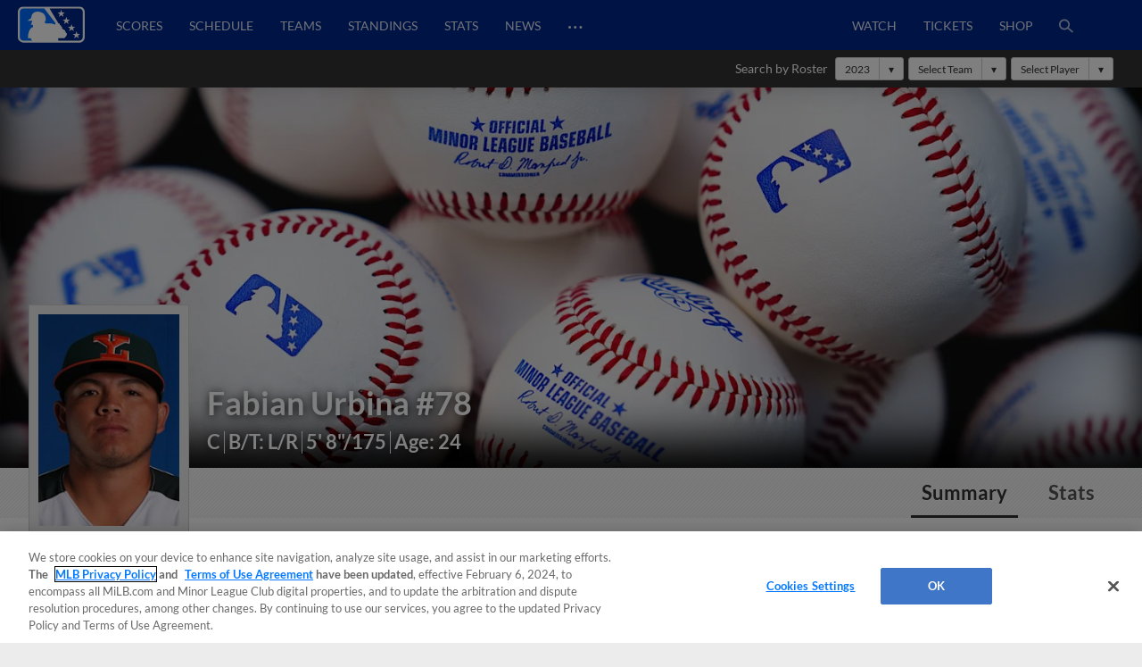

--- FILE ---
content_type: image/svg+xml
request_url: https://www.mlbstatic.com/team-logos/4404.svg
body_size: -17
content:
<svg viewBox="0 0 153.64 216.02" xmlns="http://www.w3.org/2000/svg"><g fill="#ffce34"><path d="m247.22 144c0-11 1.54-22.95 8.45-34.82-18.22-4.52-32.27-21.69-36.82-36.87-7.55 7.38-15 9.1-26.68 9.1l-78.32-.11-10.65 26.7a17.4 17.4 0 0 1 10.65 16.22v122.1a17.38 17.38 0 0 1 -10.65 16.21l10.65 25.84h29.91l10.67-25.84a17.38 17.38 0 0 1 -10.67-16.21v-48.14h48.41c11.72 0 19.13 2.89 26.68 10.27 4.93-15.18 19.77-26.5 38-31-6.91-11.87-9.62-22.41-9.62-33.41m-41.33 27.64h-62v-64.6h62c9.81 0 16 6.18 16 14.38v36.91c0 8.61-4.86 13.31-16 13.31" transform="translate(-103.2 -72.35)"/><path d="m53.58 215.88v-6.59h2.42v-1.44h-6.49v1.44h2.43v6.59zm13.4 0v-8.03h-2.82l-1.95 5.25h-.04l-1.86-5.25h-2.84v8.03h1.64v-6.38h.03l2.25 6.38h1.59l2.32-6.38h.04v6.38z"/></g></svg>

--- FILE ---
content_type: application/x-javascript;charset=utf-8
request_url: https://ans.milb.com/id?d_visid_ver=3.0.0&d_fieldgroup=A&mcorgid=A65F776A5245B01B0A490D44%40AdobeOrg&mid=55186665317487816839221344167288781070&ts=1768987320314
body_size: -42
content:
{"mid":"55186665317487816839221344167288781070"}

--- FILE ---
content_type: image/svg+xml
request_url: https://www.mlbstatic.com/team-logos/496.svg
body_size: 28716
content:
<svg enable-background="new 0 0 426.957 363.057" viewBox="0 0 426.957 363.057" xmlns="http://www.w3.org/2000/svg"><path clip-rule="evenodd" d="m112.715 45.734c.349 1.061.677 2.061 1.005 3.06.552 1.685 1.105 3.372 1.656 5.059.075.223.154.445.208.674.044.19.134.248.33.246 1.451-.008 2.903-.005 4.353-.005h4.767.218c.003.016.006.031.011.047-2.587 1.85-5.173 3.702-7.773 5.564.974 2.96 1.947 5.914 2.919 8.87-.012.009-.026.02-.039.031-2.551-1.812-5.101-3.622-7.655-5.435-2.559 1.818-5.108 3.628-7.657 5.438-.012-.01-.025-.019-.037-.027.165-.495.33-.988.491-1.483.789-2.4 1.577-4.799 2.372-7.196.056-.168.011-.24-.12-.333-2.526-1.798-5.047-3.601-7.57-5.405-.011-.008-.014-.025-.037-.072h.252c3.033 0 6.065-.002 9.096.005.193 0 .276-.053.338-.24.661-2.049 1.334-4.098 2.003-6.146.282-.862.565-1.724.869-2.652" fill="#044c2d" fill-rule="evenodd"/><path clip-rule="evenodd" d="m162.078 22.062c.348 1.06.678 2.059 1.005 3.058.552 1.686 1.107 3.372 1.657 5.059.073.224.152.447.207.676.045.188.134.247.332.246 1.451-.009 2.9-.005 4.351-.005 1.591 0 3.18 0 4.769-.002h.216c.005.017.008.031.011.048-2.586 1.851-5.171 3.702-7.771 5.562.974 2.96 1.947 5.915 2.919 8.87-.014.011-.026.022-.04.031-2.55-1.81-5.101-3.621-7.653-5.434-2.56 1.818-5.109 3.627-7.658 5.437-.012-.008-.025-.017-.037-.026.165-.495.33-.988.493-1.482.789-2.4 1.575-4.8 2.37-7.196.056-.168.011-.24-.118-.333-2.526-1.799-5.048-3.603-7.571-5.407-.009-.006-.013-.023-.037-.072h.254c3.032 0 6.065 0 9.096.006.193 0 .276-.055.336-.24.663-2.051 1.335-4.098 2.004-6.146.28-.86.563-1.724.865-2.65" fill="#044c2d" fill-rule="evenodd"/><path clip-rule="evenodd" d="m217.781 0c.473 1.438.919 2.795 1.364 4.151.75 2.288 1.5 4.579 2.248 6.867.101.304.209.606.283.917.059.256.182.336.448.334 1.969-.013 3.937-.006 5.908-.006h6.47.294c.006.021.011.04.017.064-3.511 2.512-7.021 5.025-10.551 7.549 1.322 4.018 2.643 8.029 3.963 12.04-.017.015-.036.029-.053.042-3.462-2.456-6.924-4.915-10.39-7.376-3.473 2.467-6.935 4.924-10.395 7.38-.015-.01-.032-.023-.049-.036.224-.672.448-1.341.667-2.011 1.071-3.257 2.138-6.515 3.217-9.768.078-.228.017-.325-.161-.452-3.428-2.442-6.852-4.89-10.274-7.336-.015-.01-.02-.034-.051-.097h.342c4.115 0 8.232-.002 12.347.006.262 0 .374-.074.456-.325.9-2.784 1.812-5.562 2.721-8.341.383-1.173.766-2.346 1.179-3.602" fill="#044c2d" fill-rule="evenodd"/><path clip-rule="evenodd" d="m277.946 13.289c.349 1.06.677 2.059 1.005 3.058.553 1.686 1.105 3.374 1.656 5.059.075.224.154.447.209.676.044.188.134.247.33.246 1.451-.009 2.901-.005 4.353-.005h4.767.216c.005.016.008.03.012.047-2.587 1.85-5.173 3.702-7.774 5.562.974 2.96 1.947 5.915 2.92 8.871-.013.011-.027.022-.039.031-2.551-1.81-5.101-3.621-7.655-5.434-2.558 1.818-5.109 3.627-7.658 5.437-.011-.008-.023-.017-.036-.026.165-.495.33-.988.492-1.481.789-2.4 1.575-4.8 2.37-7.196.058-.168.013-.24-.118-.333-2.525-1.799-5.048-3.603-7.569-5.405-.011-.007-.014-.025-.038-.072h.252c3.031 0 6.065-.001 9.096.005.193 0 .275-.054.336-.24.663-2.051 1.335-4.098 2.005-6.146.282-.865.565-1.729.868-2.654" fill="#044c2d" fill-rule="evenodd"/><path clip-rule="evenodd" d="m328.668 34.414c.349 1.06.677 2.059 1.005 3.058.553 1.686 1.105 3.374 1.656 5.059.075.224.154.447.209.676.044.188.134.247.33.246 1.451-.009 2.901-.005 4.353-.005h4.767.216c.005.016.008.03.012.047-2.587 1.85-5.173 3.702-7.774 5.562.974 2.96 1.947 5.915 2.92 8.871-.013.011-.027.022-.039.031-2.55-1.81-5.101-3.621-7.655-5.434-2.558 1.818-5.109 3.627-7.658 5.437-.011-.008-.023-.017-.036-.026.165-.495.33-.988.492-1.481.789-2.4 1.575-4.8 2.37-7.196.058-.168.013-.24-.118-.333-2.525-1.799-5.048-3.603-7.569-5.405-.011-.007-.014-.025-.038-.072h.252c3.031 0 6.065-.001 9.096.005.193 0 .275-.054.336-.24.663-2.051 1.335-4.098 2.005-6.146.281-.864.564-1.728.868-2.654" fill="#044c2d" fill-rule="evenodd"/><path d="m308.486 194.846c.209-1.034.237-2.232.266-3.501.07-2.996.156-6.724 2.649-10.619 2.712-4.236 7.934-7.597 11.906-9.049 4.022-1.47 7.132-4.999 9.644-8.256l1.354-1.755 1.805.231c.665-.086 5.421-.958 11.233-9.36l.62-.895c4.664-6.735 10.468-15.118 9.665-18.889-.098-.462-.333-1.016-1.335-1.623-3.438-2.087-6.538-5.558-9.82-9.232-4.629-5.182-9.415-10.541-14.095-10.645l-5.141-.114 1.445-4.734c.186-.947.995-7.518-11.442-10.859l-1.932-.519-.706-1.872c-.014-.037-2.303-5.78-9.234-12.404-6.428-6.143-18.287-14.329-38.279-18.442-18.114-3.727-32.29-2.64-40.994-1.072-9.438 1.702-14.651 4.313-14.703 4.339l-.718.364-.815.056c-.27.017-27.523 1.887-54.984 15.881-10.443 5.322-19.576 11.703-27.316 19.049-30.693 30.559-38.649 77.219-16.488 113.382 26.226 42.794 84.679 54.691 130.569 26.573.013-.008.026-.017.039-.025-3.433-6.359-8.239-15.305-10.051-18.886l-1.176-2.326 20.145-23.436 2.774 1.529c.672.371 16.226 9.124 14.417 23.599.072.135.249.368.68.635 1.48.915 6.544 2.598 21.559-1.51 10.676-2.921 13.08-6.42 13.618-7.788.485-1.231.057-2.199.052-2.207l-1.331-2.15 1.421-2.093c.029-.048 3.44-5.167 4.699-11.377z" fill="#fff"/><g fill="#044c2d"><path d="m164.781 125.55c.198-.605 1.035-2.06 1.156-2.915"/><path d="m271.108 93.538s-3.445 2.452-11.049 5.16c-7.601 2.707-18.845 2.108-27.525 4.559-8.681 2.451-20.689 9.388-20.689 9.388s2.893.241 6.796.433c6.099.363 17.403 2.146 17.403 2.146 8.487-3.481 14.805-6.544 19.507-9.129 3.52-1.781 6.33-3.617 8.532-5.318 3.606-2.638 4.522-4.074 4.522-4.074l-.003.003c1.786-1.91 2.506-3.168 2.506-3.168z"/><path d="m183.51 151.675c18.576-17.294 23.275-32.253 53.823-26.515 0 0-18.19-9.084-38.332-3.169-20.536 6.834-26.482 37.114-61.611 41.445 0-.001 27.542 5.533 46.12-11.761z"/><path d="m179.436 174.271c17.978-6.052 23.027-29.868 58.245-36.685 0 0-23.663-3.865-44.443 15.546-20.779 19.409-23.933 20.963-49.15 18.713 0 0 19.098 7.752 35.348 2.426z"/><path d="m153.507 184.346c13.373 3.125 36.508 1.672 53.135-6.5 16.627-8.171 30.182-28.509 30.182-28.509s-7.221 6.881-29.755 21.4-53.562 13.609-53.562 13.609z"/><path d="m272.278 91.404s-62.521-3.452-97.292 39.458c0 0 13.24-28.996 51.069-42.759 0 0-13.19-3.611-27.795-2.287-.001 0 46.752-11.159 74.018 5.588"/><path d="m323.093 116.646c-.364-.025-.874-.028-1.487-.058-.309-.013-.64-.027-.991-.029-.351.001-.718-.033-1.098-.044-.383-.012-.775-.039-1.174-.042-.407-.005-.823-.008-1.237-.015-.427.041-.867.058-1.279.135-.114.017-.224.043-.335.065.423-.245.838-.485 1.238-.715.193.006.385.015.585.013.284.004.574.009.865.016.298.004.594-.016.887-.031.294-.012.579-.052.857-.079.554-.06 1.064-.151 1.5-.242.43-.087.802-.186 1.034-.244.123-.029.226-.063.3-.064.071-.009.109-.013.109-.013-.004.007-.129-.07-.397-.099-.282-.042-.642-.071-1.088-.09-.444-.022-.956-.028-1.502-.032-.273-.001-.555-.001-.841-.003-.264-.004-.533.007-.801.002.383-.219.731-.417 1.04-.593.091-.006.183-.008.274-.022.288-.035.585-.059.823-.132.252-.065.454-.128.7-.208.111-.05.215-.095.313-.144.095-.053.181-.116.26-.168.158-.118.273-.246.354-.36.079-.112.116-.216.139-.283.02-.072.024-.109.024-.109s-.022.033-.067.084c-.047.052-.121.115-.221.184-.102.067-.237.129-.391.185-.157.054-.342.085-.539.117-.137.007-.318.019-.501.034-.312-.089-1.14-.325-3.344-.952-.748-.213-1.741-.519-2.835-.84.67-.514 1.215-1.044 1.613-1.575.439-.558.737-1.091.955-1.533.229-.438.346-.812.433-1.056.082-.25.108-.387.108-.387s-.366.427-1.063 1.05c-.343.313-.789.658-1.306 1.005-.512.356-1.13.664-1.791.934-.618.215-1.284.362-1.978.406.168-.203.307-.419.428-.632.28-.591.345-1.169.363-1.676-.002-1.015-.244-1.79-.429-2.313-.192-.524-.356-.798-.356-.798s.026.318.035.858c.001.27-.004.596-.027.961-.016.366-.086.769-.165 1.186-.109.41-.263.828-.493 1.176-.136.156-.257.322-.433.428l-.118.092-.118.052c-.038.017-.074.038-.11.059-.032.022-.068.046-.151.063-.139.039-.279.079-.422.119l-.326.047c-.066.012-.131.014-.197.021-.019-.006-.038-.012-.056-.018l-.305-.092-.039-.012h-.002l-.08-.033-.179-.07c-.24-.093-.48-.187-.723-.281-.475-.196-.867-.397-1.322-.589-.734-.359-1.487-.728-2.248-1.112-.636-.714-1.153-1.485-1.584-2.174-.467-.776-.83-1.455-1.078-1.94-.244-.49-.384-.77-.384-.77s-.002.318.073.867c.074.548.219 1.332.532 2.24.076.226.163.461.262.7-.428-.208-.859-.415-1.295-.608-.983-.454-1.995-.852-2.994-1.197-.499-.17-1.006-.317-1.497-.455-.494-.134-.994-.233-1.472-.334-.971-.168-1.896-.281-2.758-.282-.214-.004-.424-.007-.628-.01-.205.008-.405.023-.601.04-.389.037-.756.058-1.097.105-.683.137-1.267.252-1.736.394-.469.15-.826.298-1.069.385-.24.096-.368.147-.368.147s.14.014.4.04c.257.018.636.062 1.102.082.468.039 1.034.157 1.663.228.312.067.644.138.994.213.172.036.349.073.53.111.178.053.361.107.548.161.745.19 1.531.475 2.351.781.405.177.828.321 1.25.516.419.207.857.374 1.291.594.433.227.881.419 1.328.657.45.233.905.469 1.364.706.935.487 1.887.981 2.838 1.475.44.218.889.433 1.341.643-2.149.172-4.493-.079-6.887-.759-2.709-1.342-4.691-.285-4.862-.192l-4.17 2.26 4.739-.14c.043-.002 4.244-.096 6.44 2.623 1.624 2.01 3.127 2.753 4.877 2.41 1.115-.219 2.211-.873 3.476-1.629l.16-.099c.568-.339 1.273-.594 2.105-.757 1.562-.306 3.18-.218 3.443-.22l.741.125c-2.212 1.346-6.479 3.667-10.23 4.097-5.338.613-10.759-4.755-10.759-4.755l-7.721-.402s.933.422 4.775 3.308c3.84 2.884 1.613 5.75-.569 8.24-2.18 2.49-12.789 12.091-17.216 16.114-4.426 4.023-5.451 9.925-5.183 13.614.27 3.69 3.277 16.165 3.277 16.165 2.886-3.833 17.159-20.116 17.159-20.116-.762-2.035-3.6-9.286.557-12.529 4.155-3.242 18.669-16.151 21.343-17.98.919-.628 2.631-1.666 4.483-2.759.232-.064.464-.129.721-.2.336-.078.687-.182 1.052-.249.183-.037.368-.081.556-.11.19-.022.38-.048.571-.079.384-.064.769-.063 1.157-.096.407-.007.813-.011 1.211-.017.41.001.812-.025 1.2-.036.779-.012 1.501-.12 2.115-.2.617-.076 1.126-.204 1.478-.278.177-.036.314-.083.408-.107.095-.025.144-.039.144-.039s-.205-.009-.569-.027zm-17.405-2.643-.164.097c-1.131.676-2.022 1.21-2.751 1.353-.419.082-1.195.234-2.687-1.612-.038-.047-.075-.096-.116-.142 1.814.157 3.565.08 5.193-.24.805-.158 1.409-.34 1.816-.468.052 0 .12.007.195.017l.108.03.094.025c-.008-.002.096.03.06.017l.012.003.028.004.056.011.243.043c-.782.214-1.483.502-2.087.862zm2.609-3.772-.01-.003c-.025-.008-.006-.002.013.004z"/><path d="m318.758 123.245c-.682-.1-1.428-.163-2.221-.172-.792.006-1.635.019-2.496.156-.859.123-1.75.283-2.626.56-.881.253-1.745.604-2.595.986-.422.195-.826.428-1.236.641-.396.24-.792.478-1.171.731-.759.507-1.453 1.078-2.106 1.644-.314.296-.636.574-.928.87-.281.304-.557.601-.823.891-.514.596-.993 1.165-1.377 1.731-.195.279-.383.546-.562.802-.17.258-.315.516-.461.751-.29.47-.527.888-.699 1.245-.357.706-.542 1.117-.542 1.117s.309-.336.815-.933c.244-.305.573-.649.934-1.052.355-.41.783-.844 1.241-1.32.224-.244.471-.482.735-.721.262-.239.508-.508.793-.754.281-.245.573-.498.87-.757.303-.245.614-.495.933-.751.317-.252.66-.48.996-.728.338-.239.703-.452 1.051-.691.359-.225.734-.424 1.1-.647.381-.192.756-.4 1.145-.579.773-.366 1.56-.708 2.365-.957.397-.142.804-.24 1.199-.367.401-.097.794-.212 1.192-.283.788-.164 1.564-.274 2.304-.358.741-.06 1.448-.108 2.104-.113.655.004 1.261.011 1.796.051.537.038 1.007.08 1.394.131.773.097 1.217.193 1.217.193s-.393-.23-1.138-.509c-.741-.283-1.839-.614-3.203-.808z"/><path d="m314.454 127.147c-.469.248-.958.57-1.426.976-.475.396-.936.877-1.337 1.433-.412.548-.745 1.183-1.017 1.849-.272.669-.453 1.379-.569 2.092-.062.357-.074.717-.113 1.073-.02.356-.009.711-.013 1.061.022.349.05.694.078 1.035.052.335.104.667.155.993.13.641.275 1.258.465 1.822.162.573.376 1.094.573 1.569.18.483.414.898.595 1.271.176.377.37.688.522.944.307.513.5.795.5.795s-.06-.34-.195-.917c-.067-.288-.15-.637-.234-1.037-.076-.402-.195-.845-.282-1.334-.093-.491-.196-1.017-.279-1.573-.102-.554-.145-1.144-.216-1.743-.02-.3-.042-.605-.063-.914-.001-.307-.006-.618-.016-.93.015-.31.029-.621.045-.935.038-.308.052-.624.109-.928.091-.613.239-1.213.434-1.783.206-.566.438-1.114.738-1.606.297-.493.615-.96.977-1.359.359-.399.725-.767 1.097-1.073.738-.617 1.446-1.055 1.957-1.335.514-.283.831-.417.831-.417s-.346-.007-.941.109c-.589.116-1.442.35-2.375.862z"/><path d="m351.02 134.296c-.032-.275-.122-.545-.183-.814-.316-1.067-.865-2.054-1.592-2.856-.193-.194-.371-.389-.576-.572l-.661-.515-.622-.375-.129-.08-.081-.04-.161-.076-.321-.156c-.423-.22-.845-.437-1.267-.655-.406-.242-.81-.486-1.206-.738-1.582-1.01-2.966-2.264-4.06-3.642-1.117-1.371-1.889-2.832-2.867-4.235-.501-.704-1.069-1.386-1.718-1.975-.167-.149-.352-.294-.527-.437-.179-.144-.356-.29-.506-.379-.158-.103-.315-.205-.469-.305l-.116-.075c.005.003-.092-.063-.059-.039l-.018-.009-.033-.018-.065-.036-.26-.143c-1.39-.754-2.766-1.171-3.987-1.398-1.225-.223-2.301-.263-3.177-.233-.709.022-1.282.095-1.72.167.051-.054.102-.114.15-.188.104-.158.17-.399.148-.638-.022-.235-.139-.457-.232-.586-.065-.097-.17-.227-.277-.337-.117-.114-.271-.241-.49-.318-.066-.023-.132-.022-.199-.028.008-.044.018-.086.019-.133.006-.285-.097-.506-.187-.663-.091-.16-.191-.296-.279-.405-.118-.151-.28-.302-.475-.413-.197-.11-.433-.169-.647-.16-.072.003-.134.017-.198.03.28-.355.619-.792.917-1.361.315-.573.626-1.275.745-2.131.075-.426.071-.889.03-1.371-.069-.479-.204-.972-.418-1.445-.44-.945-1.169-1.767-2.009-2.414-.839-.656-1.785-1.163-2.764-1.582-.978-.419-1.999-.735-3.02-1.004-1.043-.259-2.048-.444-3.019-.654-.047-.01-.092-.017-.14-.027-.682-2.007-2.538-6.18-6.949-9.487 0 0 2.085 3.377 1.184 7.93-.223-.238-.465-.49-.74-.754-.14-.14-.299-.295-.45-.443-1.915-14.247-16.58-22.178-16.58-22.178 6.89 8.066 7.814 14.191 7.907 16.325-.217-.067-.434-.134-.651-.202-.658-.193-1.327-.364-2.001-.522-1.031-3.907-6.576-19.84-29.278-24.63 0 0 15.578 6.288 20.579 23.804-.408.013-.812.037-1.207.075-.263.023-.525.046-.782.068-.115.016-.226.032-.34.048-2.621-4.989-22.678-38.932-72.822-16.502-19.977.534-42.244 7.391-59.246 17.804-43.252 26.516-58.287 80.711-33.569 121.056 22.698 37.037 68.77 47.144 109.627 28.067.029-.013.05-.028.078-.041l.001.003 5.406-2.716s-4.567-9.71-5.545-12.791c-.977-3.079-1.686-6.213 2.091-10.787 3.659-4.431 18.818-20.192 21.54-25.818.038.007.075.014.115.023.394.29.788.575 1.184.846.678.485 1.314 1.041 1.984 1.51.662.483 1.286 1.036 1.923 1.547.647.494 1.262 1.047 1.891 1.565.633.508 1.224 1.091 1.849 1.616.627.519 1.242 1.061 1.851 1.613.615.546 1.221 1.097 1.831 1.654l1.854 1.643.943.823.472.412c.158.139.331.276.43.388.233.237.465.473.709.697l.666.774c.231.246.412.562.623.838.209.276.402.579.59.884.396.591.734 1.249 1.071 1.901l.49 1.002.453 1.034c.278.705.55 1.417.81 2.139.255.724.479 1.461.693 2.201.058.199.11.398.166.597-.009.075-.005.175.03.329.363 1.611.662 3.376.662 3.376.557.192 1.57.181 2.317.14l.07.061c.263-.017.526-.038.787-.064l.391-.038.348-.054c.462-.076.937-.144 1.369-.238.437-.088.888-.171 1.31-.286l1.278-.327c.842-.229 1.682-.457 2.511-.702.416-.118.831-.238 1.24-.383l1.229-.415 2.44-.854 2.408-.954c.111-.043.221-.094.332-.139l.008.004c7.195-1.96 5.05-4.241 5.05-4.241-.454-.469-.881-.936-1.292-1.399.975-1.501 4.915-7.787 5.237-11.781.367-4.56-3.725-4.815-5.759-2.313-1.525 1.875-4.196 4.279-5.439 5.366-.789-1.585-1.168-2.654-1.25-2.899-.006-.018-.012-.036-.018-.054-.084-.296-.169-.593-.253-.893-.087-.303-.171-.606-.226-.886-.058-.297-.136-.55-.188-.886l-.076-.504-.038-.254c-.004-.026.02.106.009.037v-.028l-.001-.057-.002-.114c-.008-.306-.016-.613-.024-.925.002-.342.005-.685.007-1.031-.003-.688.025-1.409.04-2.132.075-2.896.191-5.972.319-9.136.034-.788.071-1.583.108-2.385.02-.404.037-.81.058-1.217.016-.384.061-.761.09-1.143.144-1.521.378-3.067.762-4.56.191-.744.408-1.484.671-2.174.126-.387.259-.605.371-.904.036-.123.167-.336.261-.515l.154-.277.048-.086.009-.012.045-.064c.965-1.342 1.935-2.688 2.904-4.037.934-1.35 1.97-2.72 2.978-4.081 1.002-1.366 1.999-2.727 2.99-4.078.996-1.348 1.956-2.714 2.904-3.976.473-.629.946-1.227 1.416-1.736.467-.508.927-.932 1.317-1.139.195-.116.368-.182.549-.218.176-.047.376-.046.605-.028.46.05 1.039.236 1.627.512 1.189.556 2.385 1.38 3.531 2.2 1.154.827 2.243 1.695 3.318 2.537.274.211.532.428.812.63.282.211.561.419.839.625.555.412 1.087.826 1.663 1.168.029.018.057.037.087.055-.309 2.625-1.417 6.763-5.12 10.439-.975.752-3.418 3.177 1.11 4.814 4.378 1.581 13.687-3.843 20.276-11.91.275-.085.547-.183.818-.294l.024.03s.083-.047.226-.129c.717-.318 1.397-.744 2.007-1.288.02-.015.038-.027.059-.042.352-.258.778-.549 1.162-.889.192-.17.392-.345.6-.528.104-.093.208-.188.313-.284l.079-.072.041-.038.02-.018.059-.071.184-.242c.48-.69.656-1.371.875-1.952.212-.592.458-1.141.782-1.687.639-1.094 1.587-2.161 2.722-3.216.283-.253.57-.508.861-.769.323-.271.652-.546.982-.824.074-.063.193-.156.227-.193l.268-.238c.177-.159.357-.32.536-.481.371-.304.681-.697 1.017-1.058 1.302-1.484 2.446-3.36 2.789-5.55.111-.536.106-1.1.111-1.65zm-18.389-15.969c.021.014.01.007-.004-.002zm-180.131 113.8c.252-.334.52-.687.81-1.066.455.33 1.04.695 1.755 1.019 1.302.595 2.391 1.114 3.278 1.301.291.097.603.197.839.289.601.217 2.688.514 2.569.213-.098-.255-2.243-1.153-2.839-1.389-.021-.008-.044-.008-.065-.015-.051-.036-.103-.072-.154-.109-.671-.465-2.475-1.257-3.11-1.644-.299-.171-.793-.571-1.304-.917.636-.816 1.335-1.697 2.09-2.63.362.186.763.37 1.223.533 1.425.499 2.61.95 3.565 1.057.302.071.622.143.866.215.639.184 2.874.298 2.736-.003-.116-.258-2.416-.999-3.064-1.185-.027-.008-.056-.007-.084-.012-.056-.032-.111-.064-.166-.096-.721-.42-2.667-1.096-3.349-1.429-.169-.082-.404-.228-.661-.387.674-.818 1.388-1.665 2.128-2.528.46.231 1.002.462 1.637.654 1.536.47 2.814.896 3.859.972.336.062.695.122.967.188.699.17 3.169.18 3.031-.131-.117-.277-2.628-.967-3.323-1.134-.029-.008-.062-.005-.092-.009-.059-.032-.119-.065-.179-.098-.776-.418-2.877-1.041-3.628-1.367-.243-.109-.597-.326-.992-.552.843-.959 1.719-1.931 2.62-2.901.463.294 1.028.6 1.706.872 1.486.588 2.709 1.106 3.741 1.266.333.092.688.183.956.272.683.226 3.136.428 3.024.101-.087-.274-2.516-1.164-3.201-1.387-.026-.009-.055-.009-.082-.015-.057-.038-.115-.075-.172-.112-.736-.476-2.776-1.265-3.488-1.654-.274-.153-.688-.465-1.142-.769 1.088-1.137 2.207-2.26 3.344-3.349.588.429 1.399.927 2.449 1.346 1.687.675 3.08 1.271 4.249 1.436.353.095.723.19 1.005.284.759.247 3.495.474 3.378.107-.1-.298-2.818-1.293-3.57-1.543-.035-.011-.075-.011-.111-.019-.06-.039-.12-.079-.18-.118-.818-.543-3.094-1.41-3.901-1.85-.391-.213-1.043-.73-1.719-1.141 1.111-1.012 2.233-1.982 3.358-2.885.18-.144.364-.289.553-.434.627.504 1.602 1.165 2.948 1.704 1.766.701 3.221 1.325 4.442 1.507.378.103.779.207 1.085.307.801.267 3.676.513 3.546.127-.104-.329-2.965-1.37-3.762-1.638-.039-.013-.081-.014-.122-.023-.06-.038-.119-.075-.178-.112-.861-.573-3.264-1.519-4.101-1.967-.44-.244-1.189-.844-1.945-1.288 1.594-1.092 3.392-2.194 5.319-3.285.587.541 1.505 1.257 2.796 1.873 1.712.83 3.119 1.559 4.321 1.818.367.128.756.259 1.05.382.78.312 3.628.744 3.522.359-.081-.331-2.847-1.573-3.625-1.886-.037-.016-.078-.018-.117-.029-.058-.043-.116-.087-.174-.131-.806-.628-3.131-1.731-3.93-2.232-.397-.255-1.041-.847-1.715-1.328 1.55-.834 3.16-1.658 4.795-2.463.493.573 1.189 1.247 2.144 1.883 1.595 1.074 2.904 2.002 4.111 2.44.377.19.784.388 1.085.559.754.437 3.703 1.254 3.702.835 0-.371-2.654-2.019-3.401-2.463-.041-.024-.084-.042-.13-.06-.045-.049-.091-.098-.137-.147-.712-.757-2.93-2.207-3.647-2.854-.31-.275-.759-.846-1.266-1.381 2.252-1.068 4.518-2.092 6.711-3.051.63.551 1.393 1.084 1.715 1.402.687.679 2.061 2.584 2.904 3.277.054.045.109.091.163.135.013.039.03.078.053.115.393.623 1.94 2.884 2.418 2.989.582.117.229-2.108-.15-2.741-.151-.242-.306-.557-.459-.856-.264-.948-1.194-2.109-2.233-3.506-.582-.787-1.265-1.421-1.883-1.906 2.036-.866 3.97-1.663 5.73-2.372.551.616 1.223 1.227 1.492 1.575.582.747 1.688 2.801 2.42 3.596.051.055.104.11.156.166.008.031.015.063.03.095.305.67 1.531 3.098 1.993 3.267.557.185.52-2.075.215-2.743-.114-.256-.222-.589-.332-.904-.137-.974-.897-2.235-1.73-3.742-.523-.94-1.193-1.71-1.788-2.287 2.582-1.017 4.576-1.765 5.64-2.159-.254 6.869.007 27.535 11.1 41.652-24.472 11.272-50.858 11.193-71.941.244zm142.703-34.748c1.55-1.147 2.835-2.707 2.835-2.707s.667-.411.159.81c-.439 1.055-3.416 6.451-4.782 8.459-1.048-1.397-1.909-2.716-2.594-3.888 1.67-.958 3.581-2.084 4.382-2.674zm22.517-31.331c-2.096 1.1-3.574.577-1.62-.932 1.953-1.508 4.728-9.636 4.728-9.636 1.944 2.28 5.312 2.968 5.312 2.968-1.026 1.566-6.324 6.501-8.42 7.6zm20.826-16.072c-.031.695-.09 1.299-.143 1.797-.001.017-.003.031-.005.047l-.044.103-.003.008c-.033.041.042-.048.032-.035l-.017.023-.033.042-.063.087c-.085.115-.167.228-.249.338-.16.226-.314.442-.462.65-.246.349-.488.62-.708.893-.801.848-2.209 1.949-4.314 2.307-.427.048-.896.087-1.401.108-.453.001-.932-.033-1.437-.107-1.358-.248-2.917-.714-4.59-1.467-1.819-.821-3.73-2.038-5.627-3.592-.489-.366-.943-.803-1.413-1.236-.234-.216-.472-.434-.711-.654-.246-.221-.488-.47-.734-.706-.998-.967-2.071-1.948-3.214-2.929-1.153-.98-2.379-1.958-3.915-2.826-.773-.424-1.652-.829-2.744-1.017-1.074-.203-2.43-.032-3.446.496-1.043.506-1.796 1.176-2.454 1.827-.655.658-1.216 1.324-1.757 1.984-1.077 1.321-2.076 2.639-3.094 3.966-1.016 1.331-2.039 2.673-3.068 4.02-1.02 1.356-2.046 2.69-3.061 4.129-1.004 1.422-2.01 2.845-3.011 4.263l-.047.066-.024.032c.005-.012-.133.224-.082.142l-.077.139-.151.28c-.102.195-.197.342-.312.615-.209.481-.455 1.021-.579 1.443-.316.892-.551 1.774-.756 2.655-.416 1.761-.627 3.521-.717 5.272-.016.436-.049.875-.05 1.306-.003.408-.008.815-.013 1.219-.01.808.007 1.632.01 2.436.031 3.215.122 6.305.273 9.256.046.739.077 1.46.141 2.191.028.363.058.724.084 1.081.034.371.094.772.145 1.148l.02.142.009.072.005.035.019.101.064.247.128.495c.085.325.227.709.336 1.052.113.362.24.681.367.994.127.315.251.627.375.935 1.045 2.431 2.242 4.526 3.488 6.264.284.448.624.844.924 1.24.154.197.305.388.451.578.08.097.141.178.232.285.076.085.153.17.228.254.386.434.744.836 1.088 1.223.163.21.326.42.498.631 2.446 3.01-.187 4.302-1.888 4.794-1.602.354-3.206.7-4.81 1.045-1.663.345-3.326.678-4.995.969l-1.254.205c-.418.073-.835.118-1.254.18-.418.064-.835.097-1.254.141-.338.043-.669.047-1.001.058-.126-.751-.278-1.485-.454-2.219-.198-.817-.424-1.628-.675-2.431-.252-.803-.539-1.594-.842-2.38l-.493-1.165c-.174-.383-.361-.763-.547-1.142-.395-.745-.795-1.492-1.274-2.192-.229-.356-.459-.711-.729-1.042-.267-.329-.497-.687-.794-.993l-.869-.935-.957-.85c-.648-.538-1.308-1.039-1.962-1.559l-1.98-1.536c-.659-.516-1.33-1.013-2.002-1.51-.106-.08-.217-.154-.323-.234.004.001.018.007.018.007s-.042-.027-.102-.067c-.537-.399-1.075-.796-1.627-1.175-.687-.478-1.364-.969-2.077-1.413-.708-.444-1.389-.932-2.126-1.336-.217-.121-.431-.247-.645-.371-4.377-2.919-9.512-6.381-10.577-7.258-1.923-1.586-5.613-17.164-6.014-18.504l-25.957 24.492c-.31.112-2.407.87-5.546 2.089.205-.772.299-1.606.328-2.024.034-.896.462-3.337.428-4.335-.006-.148-.021-.296-.044-.442.249-.323-.125-1.399-.21-2.118-.077-.757-1.319-2.689-1.759-2.174-.36.411-.207 3.066-.119 3.917-.627.952-1.03 2.486-.988 4.072.029 1.413.068 3.026.092 3.998-1.941.771-4.145 1.669-6.489 2.66.159-.882.139-1.919.102-2.403-.075-.88.016-3.347-.162-4.344-.025-.143-.059-.287-.1-.428.216-.323-.309-1.364-.481-2.071-.192-.744-1.68-2.505-2.052-1.942-.29.439.207 3.04.413 3.882-.495 1.02-.689 2.59-.434 4.152.228 1.446.494 3.091.647 4.038-2.175.94-4.434 1.95-6.7 3.011.122-.929-.001-2.087-.092-2.602-.161-.876-.28-3.337-.545-4.299-.038-.142-.084-.284-.137-.421.199-.338-.431-1.329-.672-2.033-.252-.724-1.893-2.373-2.209-1.784-.256.466.471 3.01.748 3.844-.398 1.051-.452 2.629-.069 4.16.367 1.458.798 3.138 1.035 4.056-1.84.885-3.666 1.798-5.431 2.73-.017-.894-.244-1.909-.381-2.376-.247-.857-.651-3.292-1.023-4.223-.055-.14-.12-.279-.19-.413.139-.361-.583-1.289-.899-1.946-.331-.69-2.158-2.158-2.405-1.542-.198.482.82 2.96 1.187 3.742-.281 1.082-.155 2.65.401 4.137.484 1.287 1.034 2.741 1.384 3.662-2.154 1.186-4.182 2.393-5.998 3.599-.091-.883-.395-1.868-.57-2.318-.315-.845-.896-3.242-1.334-4.146-.067-.135-.143-.269-.225-.398.111-.367-.68-1.245-1.044-1.877-.383-.665-2.319-2.014-2.525-1.386-.158.499 1.038 2.874 1.474 3.649-.199 1.101.047 2.661.721 4.107.595 1.28 1.275 2.736 1.691 3.625-.531.385-1.046.77-1.523 1.153-1.065.855-2.129 1.768-3.181 2.719-.145-.913-.637-2.016-.892-2.482-.403-.78-1.245-3.008-1.789-3.832-.078-.121-.165-.24-.257-.354.07-.365-.809-1.121-1.232-1.697-.452-.602-2.473-1.683-2.594-1.059-.103.502 1.354 2.662 1.855 3.349-.055 1.073.375 2.542 1.194 3.858.821 1.308 1.776 2.828 2.246 3.575-1.321 1.249-2.619 2.546-3.877 3.861-.185-.775-.782-1.75-1.059-2.145-.414-.609-1.374-2.378-1.917-3.004-.079-.093-.165-.185-.254-.271.012-.32-.796-.859-1.211-1.284-.446-.46-2.252-1.173-2.287-.636-.019.428 1.429 2.083 1.925 2.607.07.899.582 2.07 1.416 3.084.849 1.037 1.838 2.239 2.3 2.801-1.092 1.17-2.146 2.343-3.155 3.496-.026-.746-.843-2.051-1.19-2.529-.433-.604-1.43-2.348-1.972-2.983-.078-.093-.162-.183-.249-.269-.015-.29-.787-.862-1.201-1.296-.438-.462-2.125-1.244-2.107-.747.008.4 1.456 2.083 1.936 2.592.134.853.683 1.994 1.508 3.007.945 1.145 2.051 2.496 2.431 2.961-.338.298-.369.551-.364.659-.827.967-1.614 1.909-2.357 2.815-.014-.001-.029-.007-.043-.008.019-.576-.925-1.835-1.283-2.276-.407-.492-1.423-1.955-1.926-2.496-.072-.075-.147-.147-.224-.217-.042-.248-.741-.729-1.118-1.102-.407-.388-1.867-1.056-1.792-.653.052.34 1.428 1.765 1.866 2.189.207.71.784 1.666 1.565 2.512.807.879 1.753 1.901 2.186 2.369-.327.335-.233.615-.233.615s.053.049.14.124c-.827 1.024-1.59 1.989-2.272 2.868-.364-.489-.868-.999-1.115-1.231-.473-.441-1.639-1.735-2.197-2.192-.081-.066-.165-.129-.25-.19-.073-.233-.808-.62-1.228-.933-.438-.33-1.938-.818-1.827-.422.097.309 1.604 1.516 2.092 1.885.291.661.978 1.521 1.86 2.254.687.582 1.459 1.232 2.002 1.688-.378.493-.721.946-1.035 1.363-10.198-5.703-19.072-14.012-25.746-24.901-15.37-25.086-13.947-56.021.955-80.891.526.121 1.1.238 1.727.348-.504.677-1.08 1.544-1.46 2.416-.206.471-.406.916-.578 1.323-.004.011-.008.02-.012.03-.13.312-.243.599-.326.857-.009.02-.018.042-.026.062-.067.145-.11.367-.127.608v.01c-.044.635.096 1.394.464 1.202.272-.142.783-.977 1.188-1.713.108-.153.217-.309.324-.465.579-.85 1.31-2.591 1.747-3.33.104-.173.292-.44.506-.741.897.12 1.876.225 2.951.307-.488.709-1.018 1.619-1.336 2.607-.578 1.83-1.134 3.327-.706 4.071.062.634.253 1.211.567 1.102.305-.1.86-1.071 1.278-1.902.075-.121.15-.244.224-.366.567-.92 1.196-2.987 1.615-3.823.171-.333.597-.933.978-1.544.922.034 1.894.054 2.931.054.348 0 .707-.004 1.069-.008-.569.726-1.411 1.955-1.829 3.324-.472 1.527-.929 2.826-.807 3.642.025.736.22 1.521.588 1.408.182-.067.457-.449.738-.925.294-.3.575-.768.85-1.218.552-.925 1.153-2.976 1.561-3.801.257-.508 1.122-1.661 1.478-2.496.676-.025 1.364-.055 2.082-.095.782-.044 1.528-.088 2.257-.132-.358.737-.71 1.653-.861 2.62-.192 1.249-.399 2.352-.368 3.176-.006.087-.014.17-.024.246-.082.656.574 2.544 1.08 2.242.23-.144.479-.957.67-1.754.169-.297.322-.653.474-1.001.424-.997.73-3.161 1.02-4.046.118-.354.455-1.002.743-1.655 1.872-.124 3.549-.249 5.049-.37-.367.792-.715 1.744-.873 2.75-.292 1.902-.612 3.507-.256 4.428v.061c-.031.606.744 2.259 1.181 1.877.201-.174.361-.982.468-1.764.242-.368.456-.866.665-1.346.474-1.118.817-3.544 1.147-4.531.123-.382.465-1.054.776-1.746 3.25-.305 5.383-.58 6.735-.786-4.421 6.249-7 10.756-7 10.756 32.176-38.989 60.645-45.417 60.645-45.417s-15.781-1.811-29.041 7.802c-8.952 6.949-16.764 16.202-22.383 23.793-1.343.316-3.677.793-7.215 1.282.171-.749.082-1.744.014-2.176-.119-.7-.179-2.657-.397-3.426-.115-.398-.325-.808-.601-1.045-.372-.523-.835-.952-1.065-.73-.126.121-.184.528-.201 1.02-.602.77-.8 2.235-.416 3.685.261.988.556 2.101.759 2.862-.388.012-.719.088-.987.178-1.572.184-3.326.363-5.266.53.07-.58-.024-1.283-.094-1.603-.118-.561-.227-2.156-.437-2.788-.129-.405-.38-.828-.694-.983-.286-.405-.603-.681-.807-.511-.172.143-.275.75-.333 1.411-.151.496-.175 1.127-.06 1.787v.025c.002.044.012.084.027.122.031.152.066.303.113.456.225.759.48 1.597.668 2.217-1.623.127-3.36.246-5.231.351-.101.006-.196.009-.297.014.117-.412.187-.811.215-1.038.034-.337.173-.981.295-1.616.068-.135.095-.351.106-.598.051-.313.087-.598.086-.801-.002-.215-.034-.439-.093-.641-.16-.734-.66-1.758-1.038-1.529-.201.125-.405.747-.567 1.407-.529.609-.904 1.643-.928 2.752-.015.716-.027 1.504-.037 2.149-1.906.066-3.635.075-5.201.039.369-.458.627-1.359.705-1.745.123-.577.646-2.047.719-2.729.076-.666-.053-1.532-.646-1.485-.717.061-1.426 1.202-1.618 2.666-.192 1.439-.432 3.212-.438 3.252-1.56-.063-2.943-.171-4.165-.309.019-.103.014-.186-.045-.222.241-.417.441-1.013.522-1.302.139-.536.672-1.882.794-2.517.057-.294.083-.632.056-.921-.012-.597-.195-1.394-.482-1.284-.188.066-.489.661-.735 1.232-.257.408-.482.994-.624 1.677-.293 1.388-.643 3.095-.643 3.095s.01.008.136.117c-.906-.123-1.712-.261-2.426-.407 5.983-9.411 13.936-17.882 23.671-24.748 1.668-1.148 6.53-4.376 13.334-7.905 6.486-3.266 13.74-6.25 20.958-8.513l.958-.369c3.416-.977 6.945-1.775 10.527-2.317-8.475 5.018-17.676 11.52-27.654 19.824 0 0 63.574-48.813 105.568-7.751h.001l4.033-.958c.114-.017.227-.035.344-.053.382-.061.785-.125 1.204-.192.849-.081 1.759-.196 2.729-.234.242-.014.487-.027.735-.042.249 0 .5 0 .757-.001.509.003 1.026-.023 1.555.008 1.057.015 2.146.114 3.248.218.552.058 1.105.113 1.661.205.556.075 1.11.171 1.663.28 1.11.187 2.206.441 3.27.734.535.151 1.051.304 1.549.464.252.078.518.185.773.275.229.076.461.215.689.317.922.405 1.79.968 2.619 1.461.8.554 1.586 1.042 2.276 1.553 1.18.83 2.164 1.568 2.934 2.141-.696-.108-1.371-.208-1.996-.29-.759-.1-1.456-.216-2.073-.309-.617-.1-1.16-.164-1.607-.223-.893-.114-1.41-.154-1.41-.154s.467.225 1.296.574c.416.173.917.389 1.5.612.583.228 1.233.498 1.971.715 1.457.484 3.179.997 5.035 1.505.929.254 1.891.508 2.871.751.98.261 1.978.455 2.912.699.952.238 1.882.524 2.766.852.875.342 1.712.719 2.421 1.185.714.462 1.297 1.002 1.686 1.606.382.605.577 1.279.592 1.954.007.295-.015.584-.052.866-.016-.081-.036-.162-.064-.242-.049-.166-.092-.34-.16-.503-.168-.306-.311-.65-.55-.908l-.338-.406c-.121-.125-.258-.226-.387-.338-.129-.111-.258-.217-.39-.317-.141-.083-.279-.164-.415-.243-.272-.16-.534-.317-.806-.404-.263-.106-.517-.192-.75-.269-.226-.092-.457-.11-.65-.153-.196-.038-.367-.062-.508-.082-.281-.039-.444-.05-.444-.05s.133.1.37.257c.118.077.26.172.425.268.16.107.358.196.546.335.191.136.397.279.619.417.23.127.426.322.651.483.111.084.225.168.337.255.098.102.198.201.3.298.102.099.21.193.308.294l.26.328c.202.202.296.46.452.682.087.249.241.479.277.736.073.248.103.499.134.744-.003.243.024.483-.004.704-.026.447-.11.828-.171 1.098-.001.005-.002.008-.003.012-.003.007-.006.013-.009.021-.028.024-.06.049-.084.073-.188.184-.29.37-.35.503-.058.135-.075.219-.075.219s.064-.02.153-.047c-.005.011-.009.019-.009.019s.018-.018.023-.023c.134-.04.332-.094.56-.141.195-.035.41-.041.534.016.12.053.192.126.32.29.079.103.158.206.236.308.065.086.092.133.105.127.02-.007.05.023.023.105-.017.076-.065.169-.112.261-.115.194-.212.355-.279.468-.071.123-.108.204-.108.204s.086.002.233-.015c.064-.008.143-.023.226-.043.012-.001.018 0 .032-.001.125-.006.302-.02.475-.032.089-.003.175.003.232.02.059.02.059.05.055.07-.001.018.032.059.085.128.063.086.126.173.191.259.054.076.062.083.076.098.012.008.033.021.031.075 0 .106-.09.288-.181.439-.218.338-.364.564-.364.564s.112.021.282.012l.006.07s.238.039.685.112c.445.075 1.093.201 1.895.391.803.195 1.762.459 2.806.852 1.043.39 2.174.91 3.275 1.631l.21.132.052.034.018.011.101.076c.147.111.297.223.448.336.165.117.276.219.389.323.116.107.235.202.354.317.485.484.962 1.032 1.472 1.642 1.006 1.248 2.276 2.644 3.755 3.803 1.465 1.179 3.054 2.219 4.637 3.301.403.258.801.53 1.201.802l1.222.787.302.205.152.104.075.051c-.099-.062-.017-.008-.035-.019l.018.015.034.029.556.461.285.333c-.102.101-.225.206-.376.305-.302.198-.716.357-1.207.365-.491.011-1.047-.134-1.614-.4-.545-.278-1.198-.68-1.859-1.058-.681-.377-1.403-.776-2.169-1.15-.755-.396-1.57-.745-2.397-1.106-.85-.312-1.699-.67-2.604-.908-.879-.309-1.816-.463-2.73-.675-.471-.052-.941-.108-1.409-.145l-.349-.03-.044-.004-.022-.002c-.046-.001.051 0 .037-.001l-.01-.001-.08-.004-.16-.007c-.207-.012-.437-.015-.622-.034-.664-.049-1.406-.18-2.051-.345-.656-.169-1.258-.407-1.79-.678-.27-.133-.509-.286-.75-.426-.222-.157-.438-.309-.624-.467-.388-.309-.677-.634-.894-.922-.216-.29-.349-.549-.431-.735-.075-.192-.115-.295-.115-.295l-.223.005s-.016.12-.048.346c-.023.228-.016.576.087 1.002.022.108.055.217.095.33.015.162.036.335.074.526.115.529.323 1.174.687 1.831.358.659.828 1.36 1.406 2.053.571.701 1.243 1.394 1.977 2.087.724.703 1.529 1.383 2.366 2.063.844.671 1.733 1.328 2.619 2.001s1.745 1.393 2.546 2.152c.788.767 1.527 1.58 2.055 2.466l.196.332.156.318c.11.187.197.489.293.74.123.51.245 1.015.365 1.511.061.255.123.507.182.757.045.254.072.509.108.759.071.503.14.995.207 1.474.048.482.064.955.098 1.412.027.457.068.9.053 1.326-.001.86.007 1.645-.052 2.337zm10.073-13.685c-.387 1.564-1.368 2.943-2.506 4.095-.296.285-.568.576-.89.831-.325.275-.645.547-.962.818-.332.286-.659.551-.987.844-.329.321-.658.637-.98.95-1.225 1.267-2.238 2.698-2.894 4.195-.02.047-.036.095-.055.142.016-.165.032-.319.048-.491.055-.434.056-.89.073-1.361.001-.055.003-.113.005-.168.082-.119.195-.286.366-.535.555-.809 1.954-2.508 3.871-5.196 1.916-2.688 1.216-5.157.972-5.678-.245-.521-2.11-2.261-4.442-3.335-2.083-.751-4.418-1.962-6.073-2.883.249.037.498.08.747.138.848.146 1.68.419 2.509.645.814.285 1.631.53 2.401.84.781.281 1.513.607 2.222.891.719.303 1.345.599 2.035.854.681.227 1.362.323 1.961.237.601-.08 1.082-.345 1.396-.625.139-.122.246-.243.337-.357.093.133.183.269.274.4.44.734.693 1.547.768 2.357.106.807.011 1.621-.196 2.392z"/><path d="m249.05 177.425c1.178 2.667 11.172 10.243 17.411 16.309 6.24 6.068 6.24 6.068 6.24 6.068s-3.33-4.581-8.213-17.553c-4.884-12.972-7.311-13.43-9.568-15.885-2.258-2.456-3.404-13.543-1.348-20.211 2.058-6.666 10.508-20.291 14.845-25.349s8.084-11.217 8.084-11.217-16.137 9.244-24.063 11.733c.001.001-20.439 22.576-3.388 56.105z"/><path d="m365.255 131.128c-.588-2.766-2.288-5.071-4.915-6.666-2.443-1.483-5.167-4.532-8.05-7.761-4.566-5.111-9.639-10.792-15.882-12.636-.488-4.585-3.311-11.723-15.352-15.53-3.15-6.278-15.866-26.351-52.396-33.867-34.171-7.03-55.756 1.625-60.064 3.6-4.031.331-22.489 2.242-43.901 10.662-8.013 2.678-15.882 6.312-23.438 10.942-50.118 30.723-67.537 93.521-38.894 140.271 28.659 46.766 92.526 59.752 142.647 29.029 2.276-1.398 4.485-2.858 6.626-4.377l.735-.496-.119-.228.027-.014c-.018-.034-.341-.63-.878-1.62l-1.472-2.826-.088-.057c-.488-.903-1.029-1.904-1.604-2.969-.007-.038-.019-.057-.033-.061-2.769-5.132-6.301-11.705-8.426-15.768l12.424-14.454c3.405 2.565 8.836 7.787 7.797 14.421l-.04.382c-.101 1.782.702 4.609 3.299 6.71 5.003 4.049 14.431 4.102 28.827.165 10.35-2.832 16.681-7.023 18.818-12.457 1.053-2.677.861-5.041.427-6.703 1.381-2.409 3.704-7.024 4.8-12.425.347-1.711.384-3.317.42-4.87.059-2.537.106-4.541 1.42-6.595 1.429-2.232 4.876-4.781 8.017-5.93 5.296-1.937 9.223-5.941 12.144-9.553 3.186-.695 9.248-3.253 15.628-12.476l.616-.891c6.645-9.598 12.385-17.887 10.88-24.952zm-17.292 20.513-.62.895c-5.811 8.402-10.568 9.274-11.233 9.36l-1.804-.231-1.354 1.755c-2.512 3.257-5.622 6.786-9.644 8.256-3.972 1.452-9.194 4.814-11.906 9.049-2.493 3.894-2.58 7.623-2.649 10.619-.03 1.269-.057 2.467-.266 3.501-1.259 6.21-4.67 11.329-4.7 11.373l-1.421 2.093 1.332 2.15c.005.008.432.977-.052 2.207-.538 1.368-2.943 4.868-13.618 7.788-15.015 4.108-20.079 2.425-21.559 1.51-.431-.267-.608-.5-.68-.635 1.81-14.474-13.745-23.228-14.417-23.599l-2.774-1.529-20.145 23.436 1.176 2.326c1.811 3.581 6.618 12.527 10.051 18.886-.013.008-.026.017-.039.025-45.89 28.118-104.343 16.221-130.569-26.573-22.161-36.163-14.206-82.823 16.488-113.382 7.741-7.346 16.873-13.727 27.316-19.049 27.461-13.994 54.714-15.864 54.984-15.881l.815-.056.718-.364c.052-.026 5.265-2.637 14.703-4.339 8.703-1.568 22.88-2.654 40.994 1.072 19.992 4.113 31.851 12.299 38.279 18.442 6.931 6.624 9.22 12.367 9.234 12.404l.706 1.872 1.932.519c12.438 3.341 11.629 9.912 11.442 10.859l-1.445 4.734 5.142.114c4.68.104 9.467 5.463 14.095 10.645 3.282 3.674 6.382 7.144 9.82 9.232 1.001.608 1.236 1.162 1.335 1.623.801 3.775-5.003 12.158-9.667 18.893z"/><path d="m114.611 198.93.099.08-.123.077z"/></g><path d="m134.383 213.893.086.069-.107.067z" fill="#f26622"/><path d="m348.935 264.464-.471 5.559 5.377-.488c-1.966-1.428-3.599-3.124-4.906-5.071z" fill="#fff"/><path d="m253.918 303.254c.722 1.066.12-.09 1.727-.09.078 0 .531-.367.609-.373l1.568.224c4.333-.392 7.426-1.001 11.95-1.494 1.387-.151 3.296.002 4.705-.149l1.792-.373 1.53.685c1.6-18.229 3.097-35.133 4.571-51.62l.945-.209 1.065-.234 1.581-.349.146-1.613c.319-3.545.628-6.987.933-10.388l.231-2.576-2.581.172c-8.181.544-16.163 1.076-24.177 1.614l-1.884.127-.172 1.88-.386 4.245-.575 6.314-.204 2.262 2.265.146 1.114.071.147.01c-.452 4.999-.902 9.977-1.366 15.126-5.278-8.137-10.863-16.831-17.025-26.504-.408-.635-1.472-2.032-3.055-2.24l-.144-.048-.418.022c-5.673.308-11.469.71-17.073 1.099l-4.558.315-1.876.127-.175 1.874-.063.693-.957 10.26-.209 2.236 2.238.175c.543.042 1.009.071 1.407.095-.017.171-.035.354-.053.551-.368 4.188-.76 8.383-1.153 12.583-.183 1.952-.364 3.906-.544 5.86-.17 1.836-.342 3.673-.515 5.512-.468 4.985-.955 10.14-1.346 15.222-.008.11-.019.191-.03.247-.097.031-.269.075-.55.109-.47.056-.894.17-1.268.269-.137.037-.276.074-.418.108l-1.555.363-.145 1.59-.419 4.584-.581 6.362-.245 2.694 2.689-.294c8.225-.898 16.328-1.778 24.523-2.663l1.804-.195.162-1.807c.328-3.666.646-7.189.968-10.759l.207-2.3-2.306-.109c-.471-.022-.93-.044-1.384-.066.465-5.129.925-10.218 1.399-15.422 5.998 9.258 11.624 17.809 17.134 26.049z" fill="#fff"/><path d="m368.843 294.029c1.608.084 3.247.127 4.871.127 2.527 0 5.102-.103 7.651-.309 5.271-.422 10.616-1.288 15.889-2.574 10.085-2.464 16.766-7.955 18.812-15.465 1.324-4.845 1.124-9.357-.592-13.408-2.646-6.264-8.955-9.63-19.287-10.286-.683-.043-1.368-.083-2.052-.123-2.951-.172-6.004-.35-8.784-.81-2.292-.379-4.003-1.513-4.578-3.035-.48-1.27-.134-2.717.976-4.076.253-.31 1.316-.909 2.1-1.035 2.642-.426 5.385-.62 8.066-.785.009.374 0 .778-.011 1.213-.006.366-.015.741-.015 1.124l.004 2.375 2.368-.172 4.642-.338c5.198-.377 10.383-.754 15.576-1.127l1.393-.101.508-1.302c1.08-2.765.76-5.787-.899-8.511-2.456-4.033-7.369-6.802-13.139-7.406-3.098-.323-6.241-.487-9.345-.487-1.145 0-2.303.023-3.444.067-5.025.194-10.052.822-14.942 1.867-9.941 2.129-16.364 7.785-18.575 16.355-1.174 4.542-.903 8.772.807 12.572 2.918 6.48 9.658 9.751 20.604 9.998 2.869.068 6.628.194 10.246.582 3.679.394 3.571 1.92 3.524 2.571l-.05.717c-.095 1.388-.186 2.699-.439 3.989-.272 1.408-2.046 1.852-3.076 1.99-3.225.431-6.649.792-10.7 1.129.026-.35.067-.728.112-1.133.045-.418.095-.857.134-1.32l.218-2.635-2.631.249-21.075 1.991-.149.014-1.866.177-.132 1.871-.017.2-.012.126-.026.291.051.287.154.881c.11.633.219 1.265.336 1.898.926 5.023 4.59 11.139 16.794 11.777z" fill="#fff"/><path d="m295.986 261.185c-.708 8.034-1.415 16.068-2.113 24.102-.043.497-.091 1.048-.145 1.347-.414.177-1.367.437-2.293.689l-1.487.405-.143 1.539c-.298 3.425-.596 6.872-.899 10.383l-.231 2.675 2.669-.286c18.973-2.022 36.593-3.886 53.867-5.697l1.82-.191.153-1.824.466-5.567.673-8.028.222-2.64-2.637.253-9.6.924-6.325.608-1.441.139-.451 1.376c-.194.594-.377 1.151-.561 1.707l-3.435.339-4.356.431c.316-3.691.634-7.389.959-11.147l3.815-.338c4.005-.354 8.018-.711 12.119-1.071l1.852-.162.159-1.853.194-2.278.718-8.416.224-2.605-2.606.212-1.373.111c-4.583.371-9.177.743-13.844 1.125l.283-3.248.587-6.737 3.214-.232 4.776-.344.122.785.311 2.019 2.037-.15c5.278-.389 10.59-.778 15.903-1.165l1.882-.138.161-1.878.227-2.628.931-10.845.22-2.56-2.564.163c-15.468.983-32.461 2.088-53.476 3.478l-1.888.125-.17 1.885c-.219 2.437-.426 4.767-.629 7.047l-.301 3.378-.2 2.243 2.247.16 1.232.088.201.014-.011.132z" fill="#fff"/><path d="m187.913 241.332c-1.206-.054-2.462-.082-3.732-.082-1.317 0-2.688.031-4.076.089-3.328.138-6.898.435-11.234.934-14.411 1.659-23.991 9.738-25.626 21.611-1.596 11.555-2.689 23.156-3.25 34.482-.486 9.885 4.843 16.205 15.005 17.794 1.817.283 3.687.386 5.495.485.785.042 1.569.085 2.348.143l.205.015.204-.023c3.036-.338 6.074-.674 9.113-1.01l5.546-.614.204-.022.196-.06c.228-.069.457-.146.686-.222.383-.129.744-.25 1.046-.31 13.545-2.694 22.511-10.57 23.982-21.067 1.565-11.21 2.654-22.876 3.238-34.674.229-4.519-1.066-8.467-3.746-11.415-3.323-3.655-8.719-5.748-15.604-6.054z" fill="#fff"/><path d="m155.053 320.216c-.877-.426-1.255-1.196-2.985-1.46-2.815-.43-5.923 2.69-8.215 1.746l-10.356-1.301-1.366.153c-.842.094-1.669.187-2.499.28l-1.409 3.757z" fill="#fff"/><path d="m293.074 303.033-10.755-.317-3.734.299-8.738.523c-4.755.538-8.654 1.215-13.294 1.643l-2.315.523c-.445.039-3.468.523-3.958.523-3.102 0-2.842 1.564-5.004-.149l-5.377 1.867-13.958 3.886 70.898-8.387c-1.119-.373-2.34-.568-3.765-.411z" fill="#fff"/><path d="m69.729 326.477 1.779-.202.173-1.782c.78-8.01 1.543-15.783 2.305-23.549l.264-2.688-2.687.27-9.609.971-5.935.6-1.694.172-.267 1.682-1.047 6.604-.435 2.742c-3.402.365-6.701.721-10.009 1.077 1.47-14.735 2.944-29.467 4.428-44.199l1.163-.27.876-.203 1.542-.357.159-1.576.904-8.948.319-3.151.265-2.624-2.629.195c-9.72.72-19.252 1.43-28.783 2.143l-1.846.138-.19 1.841c-.426 4.146-.849 8.297-1.273 12.453l-.243 2.385 2.397.051 1.183.025c.098.002.196.004.296.007l-.039.386c-1.47 14.5-2.934 28.994-4.395 43.491-.054.54-.113 1.131-.176 1.494-.46.094-1.303.186-2.124.274l-1.784.193-.179 1.786c-.421 4.191-.841 8.391-1.26 12.591l-.273 2.732 2.729-.316c19.023-2.202 37.897-4.367 56.095-6.438z" fill="#fff"/><path d="m133.497 319.199.42-.047.17-1.789.598-6.316.854-8.999.256-2.688-2.685.278-7.125.733c-2.869.296-5.7.587-8.511.878l-1.466.151-.425 1.412-.509 1.699-.065.217-2.032.215c-1.938.204-3.848.405-5.755.607l1.142-11.773.159-1.646 13.356-1.272 2.744-.26 1.818-.173.174-1.818.335-3.495c.277-2.884.548-5.71.833-8.652l.257-2.65-2.652.232c-5.138.45-10.177.894-15.238 1.342.308-3.153.612-6.24.913-9.312l.258-2.631 7.957-.629.154 1.096.292 2.062 2.076-.167c4.441-.357 8.738-.702 13.089-1.051l2.464-.197 1.847-.148.178-1.844c.497-5.136.979-10.103 1.475-15.21l.254-2.607-2.614.187c-17.763 1.271-35.528 2.547-53.291 3.839l-1.856.135-.185 1.852-.636 6.401-.522 5.264-.218 2.194 2.193.226 1.535.159c-.01.1-.02.201-.031.301-1.624 16.29-2.913 29.618-4.059 41.951-.148 1.649-.268 1.659-1.414 1.747-.047.003-.109.008-.176.011h-.026l-.082.005c-.775.054-1.275.46-1.515.655l-.058.047-.873.582-.082 1.031-.21 2.168-.92 9.481-.263 2.719 2.714-.308c15.262-1.734 31.568-3.573 51.113-5.764l.329-.877z" fill="#fff"/><path d="m314.992 329.141h1.897c.402 0 .719-.042.946-.126.228-.084.4-.217.518-.401.118-.183.177-.382.177-.598 0-.315-.113-.574-.343-.778-.228-.203-.59-.304-1.085-.304h-2.111v2.207zm-.882 3.726v-6.669h2.956c.594 0 1.046.061 1.355.18.309.12.556.331.742.634.185.304.276.64.276 1.006 0 .474-.152.871-.46 1.196-.306.324-.779.531-1.419.619.234.112.411.222.533.332.258.236.501.533.733.887l1.16 1.815h-1.11l-.882-1.388c-.258-.399-.471-.706-.638-.918-.166-.213-.315-.362-.447-.446-.132-.085-.266-.144-.403-.178-.101-.02-.264-.031-.492-.031h-1.023v2.961z" fill="#004721"/><path d="m316.814 334.899c-3.015 0-5.468-2.453-5.468-5.468s2.453-5.468 5.468-5.468 5.468 2.453 5.468 5.468-2.453 5.468-5.468 5.468zm0-10.305c-2.667 0-4.836 2.17-4.836 4.836 0 2.667 2.17 4.836 4.836 4.836 2.667 0 4.836-2.17 4.836-4.836.001-2.666-2.169-4.836-4.836-4.836z" fill="#004721"/><path d="m259.701 249.245c1.307.084 2.432.158 3.526.227-.704 7.79-1.398 15.457-2.139 23.729-.931-1.411-1.554-2.35-2.162-3.292-6.168-9.49-12.281-19.017-18.363-28.564-.334-.518-.995-1.243-1.591-1.243-.011 0-.02.001-.031.001-.002 0-.009-.002-.009-.002-7.155.389-14.321.914-21.599 1.41-.35 3.746-.68 7.282-1.021 10.955 4.165.326 3.67-.192 3.385 3.046-.54 6.138-1.13 12.29-1.698 18.452-.633 6.889-1.326 13.796-1.858 20.7-.11 1.432-.713 2.165-2.521 2.383-.471.056-.948.218-1.447.335-.339 3.718-.667 7.291-1 10.946 8.226-.899 16.329-1.778 24.526-2.664.328-3.666.646-7.189.968-10.76-1.277-.061-2.467-.119-3.69-.179.718-7.926 1.422-15.708 2.171-23.902.558.758.914 1.184 1.208 1.642 6.392 9.903 12.85 19.763 19.402 29.56.373.551 1.049 1.344 1.681 1.344.019 0 .039-.001.058-.002l.002-.002c5.934-.523 11.891-1.208 18.099-1.873 1.558-17.747 3.128-35.494 4.716-53.237 1.374-.304 2.506-.553 3.593-.793.319-3.545.628-6.986.933-10.386-8.181.544-16.161 1.075-24.176 1.614-.33 3.607-.65 7.098-.963 10.555z" fill="#f26724"/><path d="m187.815 243.542c-1.201-.054-2.413-.08-3.634-.08-1.319 0-2.649.03-3.983.086-3.677.154-7.395.499-11.074.923-13.364 1.538-22.169 8.691-23.688 19.715-1.57 11.374-2.664 22.818-3.232 34.289-.393 8.002 3.353 13.969 13.137 15.5 2.472.384 5.105.417 7.665.607 4.884-.545 9.771-1.082 14.66-1.625.646-.197 1.294-.456 1.942-.585 12.262-2.439 20.856-9.43 22.225-19.205 1.597-11.437 2.648-22.945 3.219-34.476.464-9.179-5.932-14.646-17.237-15.149zm-5.319 34.284c-.532 5.749-.907 11.493-1.659 17.274-.553 4.286-2.862 6.002-8.138 6.643-.838.101-1.605.182-2.314.233-.696.053-1.332.082-1.912.082-4.604 0-5.636-1.794-5.203-7.116.886-10.752 1.99-21.497 3.076-32.206.244-2.405.605-5.103 4.021-6.322 2.106-.752 4.291-1.296 6.388-1.397.234-.012.467-.017.698-.017 1.652 0 3.235.299 4.662 1.015 1.285.646 2.011 2.556 1.936 4.003-.303 5.902-1.015 11.858-1.575 17.807.009.001.02.001.02.001z" fill="#f26724"/><path d="m181.123 257.992c-1.031-.517-2.266-.78-3.669-.78-.195 0-.392.005-.591.015-1.68.081-3.615.509-5.752 1.271-1.982.708-2.303 1.902-2.563 4.461l-.19 1.872c-1.008 9.925-2.05 20.188-2.882 30.29-.233 2.862.08 3.857.384 4.186.185.201.771.538 2.613.538.511 0 1.082-.025 1.75-.077.624-.045 1.346-.117 2.208-.223 4.869-.591 5.851-1.938 6.212-4.732.525-4.032.872-8.136 1.207-12.106.075-.89.15-1.78.227-2.67h-.031l.227-2.419c.154-1.634.32-3.268.484-4.903.427-4.218.867-8.579 1.084-12.813.046-.856-.452-1.776-.718-1.91z" fill="#044c2d"/><path d="m54.495 313.315c-4.941.529-9.629 1.035-14.401 1.549 1.612-16.163 3.228-32.324 4.857-48.486 1.29-.3 2.437-.566 3.582-.832.408-4.053.81-8.019 1.222-12.1-9.719.72-19.25 1.43-28.782 2.143-.426 4.146-.849 8.296-1.272 12.452 1.22.026 2.436.054 3.872.082-.106 1.031-.19 1.904-.28 2.774-1.469 14.495-2.934 28.989-4.395 43.485-.332 3.316-.331 3.32-4.262 3.746-.42 4.191-.84 8.391-1.26 12.591 18.699-2.165 37.398-4.312 56.103-6.44.78-8.01 1.542-15.785 2.305-23.552-5.273.532-10.346 1.046-15.543 1.57-.601 3.779-1.174 7.409-1.746 11.018z" fill="#f26724"/><path d="m84.206 262.648c1.279.132 2.448.253 3.725.384-.095.944-.167 1.724-.247 2.502-1.393 13.973-2.758 27.946-4.057 41.929-.197 2.193-.765 3.54-3.446 3.748-.098.007-.195.013-.296.017h-.005c-.123.009-.274.184-.482.322-.372 3.828-.747 7.697-1.129 11.648 17.87-2.031 35.742-4.042 53.615-6.045.495-5.213.972-10.277 1.452-15.315-5.354.553-10.525 1.082-15.636 1.612-.361 1.199-.672 2.249-.996 3.325-4.094.432-7.997.842-11.946 1.261.581-6.003 1.149-11.856 1.739-17.935 6.075-.579 11.986-1.14 17.916-1.704.397-4.137.769-8.03 1.169-12.15-6.036.529-11.934 1.05-17.892 1.577.549-5.634 1.08-11.024 1.611-16.44 4.061-.322 7.959-.631 11.877-.94.162 1.154.311 2.21.445 3.157 5.278-.426 10.352-.832 15.554-1.249.497-5.137.979-10.104 1.476-15.211-17.762 1.27-35.527 2.547-53.289 3.839-.398 3.987-.775 7.826-1.158 11.668z" fill="#f26724"/><path d="m392.769 239.981h.024c.475 0 1.171.574 1.236.976.175 1.134.072 2.32.074 3.625 6.755-.49 13.48-.981 20.218-1.465 2.208-5.653-3.491-12-12.208-12.912-3.003-.313-6.049-.475-9.114-.475-1.117 0-2.236.021-3.359.064-4.826.186-9.698.78-14.564 1.821-9.229 1.977-14.913 7.06-16.896 14.744-.996 3.852-.888 7.622.683 11.111 2.81 6.243 9.663 8.492 18.636 8.695 3.513.082 7.03.229 10.432.594 3.731.4 5.699 2.07 5.494 4.93-.119 1.653-.196 3.31-.522 4.973-.391 2.011-2.143 3.379-4.954 3.757-3.952.527-7.905.909-11.838 1.225h-.007c-.015.001-.03.002-.046.002-.523 0-1.27-.618-1.31-1.046-.112-1.156.123-2.376.248-3.882-7.194.678-14.208 1.342-21.223 2.005-.008.124-.022.247-.032.368.162.922.318 1.843.486 2.763 1.145 6.215 6.263 9.522 14.733 9.966 1.577.083 3.163.124 4.755.124 2.476 0 4.97-.101 7.474-.302 5.157-.413 10.354-1.253 15.541-2.519 9.447-2.307 15.379-7.207 17.203-13.897 1.134-4.154 1.101-8.194-.495-11.964-2.465-5.835-8.76-8.393-17.391-8.941-3.715-.236-7.514-.372-11.058-.959-6.17-1.02-8.544-6.296-4.952-10.694.65-.797 2.243-1.622 3.461-1.819 3.068-.494 6.18-.683 9.266-.868z" fill="#f26724"/><path d="m329.179 285.158c-3.981.393-7.818.774-11.871 1.173.443-5.178.888-10.346 1.346-15.65 5.911-.522 11.753-1.043 17.786-1.573.307-3.595.601-7.045.914-10.696-5.891.478-11.789.955-17.825 1.45.43-4.934.838-9.659 1.259-14.474 3.988-.287 7.877-.57 11.908-.86.136.901.274 1.778.432 2.802 5.278-.389 10.59-.778 15.904-1.167.387-4.495.773-8.987 1.158-13.471-17.825 1.132-35.648 2.299-53.47 3.478-.328 3.651-.631 7.062-.931 10.423 1.307.093 2.422.173 3.679.261-.075.877-.145 1.625-.21 2.37-1.061 12.085-2.132 24.167-3.182 36.252-.255 2.944-.255 2.942-4.068 3.982-.298 3.424-.596 6.87-.899 10.38 17.954-1.914 35.91-3.815 53.869-5.699.38-4.537.758-9.067 1.138-13.595-5.277.506-10.551 1.015-15.923 1.532-.351 1.079-.668 2.04-1.014 3.082z" fill="#f26724"/><path d="m304.302 325.147c.195-1.078.425-2.143.637-3.213.698-5.292 1.463-9.494 1.626-10.372-.144-.262-.321-.519-.495-.779-.02-.034-.05-.064-.072-.097-.71-.769-2.06-2.094-4.071-3.537-.283-.185-.561-.379-.881-.512l-1.237-.58c-.42-.183-.808-.425-1.253-.561l-1.315-.444-1.317-.449c-.442-.143-.911-.214-1.364-.324-.918-.196-1.826-.426-2.753-.599l-2.818-.348-1.411-.174-1.431-.058-2.86-.128c-.697-.055-1.397-.036-2.097-.012-.321-.002-.631-.01-.96-.008-22.692.125-47.333 10.083-60.532 12.821-12.895 2.677-39.395 8.848-80.045 5.899-.084-.008-.169-.013-.253-.02-3.792-.322-7.581-.668-11.347-1.24-.032.691-.063 1.385-.132 2.074-.056.782-.174 1.557-.286 2.331-.226 1.549-.549 3.084-.898 4.611-.695 3.059-1.666 6.042-2.711 8.992-1.06 2.947-2.222 5.857-3.499 8.717-.645 1.426-1.311 2.845-1.999 4.252-.375.759-.75 1.511-1.137 2.264l4.041.529 6.12.666c4.081.404 8.172.699 12.265.916 4.093.265 8.19.306 12.289.377 2.05.027 4.097-.013 6.149-.031 2.05-.08 4.101-.094 6.149-.225 4.1-.185 8.192-.538 12.287-.884 4.09-.399 8.178-.864 12.267-1.378 4.09-.502 8.17-1.121 12.245-1.78 4.077-.654 8.141-1.396 12.189-2.213 4.05-.806 8.087-1.69 12.117-2.603 4.028-.92 8.043-1.916 12.066-2.892.006-.001.012-.003.018-.004-.563.63-1.161 1.088-1.829 1.201 3.269.706 12.533 1.322 15.813 1.942 4.332.826 8.664 1.65 13.015 2.307 2.175.341 4.354.643 6.531.917l3.267.42 3.269.344c1.087.128 2.177.192 3.266.271 1.09.078 2.181.169 3.251.187 1.083.025 2.135.098 3.238.082l3.267-.058 3.224-.234c1.05-.152 2.121-.25 3.153-.433 2.059-.344 4.09-.911 5.598-1.851 1.5-.939 2.035-2.116 1.869-3.895-.222-.757-.388-1.63-.514-2.582-.04-.149-.08-.298-.121-.449l-.141-.485c-.038-.04-.071-.085-.111-.125-.185-.194-.388-.549-.603-1.002.014-.788.041-1.71.015-1.901-.216-2.492.009-4.725.246-6.984.238-2.251.615-4.457 1.006-6.656z" fill="#0d4027"/><path d="m164.094 338.892c-.019.002-.028.002-.049.002-.579-2.623-.868-3.936-1.447-6.565-1.607.173-2.411.252-4.016.399 1.283 4.109 1.929 6.155 3.214 10.241-.361 2.778-.542 4.165-.903 6.943 1.428-.154 2.152-.229 3.58-.398.361-2.778.534-4.169.892-6.947 2.387-4.504 3.582-6.764 5.971-11.301-1.551.21-2.32.313-3.871.503-1.348 2.854-2.025 4.28-3.371 7.123z" fill="#fff"/><path d="m181.096 341.91c-.225 1.759-.808 3.143-2.476 3.405-1.668.261-1.929-.989-1.705-2.746.635-4.936.952-7.406 1.588-12.342-1.434.22-2.153.326-3.586.536-.635 4.934-.955 7.404-1.59 12.336-.618 4.731 2.026 5.304 4.941 4.846 2.912-.456 5.831-2.115 6.419-6.628.633-4.941.948-7.412 1.583-12.353-1.434.244-2.156.367-3.588.6-.635 4.938-.951 7.407-1.586 12.346z" fill="#fff"/><path d="m196.767 326.757c-5.39.996-6.561 4.919-7.246 10.303-.687 5.381-.512 9.104 4.876 8.112 4.711-.864 6.083-4.355 6.581-8.177-1.439.27-2.157.404-3.593.67-.495 3.826-1.516 4.671-2.81 4.911-1.549.283-2.178-.546-1.488-5.909.644-5.012 1.283-6.901 3.104-7.237 1.622-.298 2.015.719 1.687 3.3 1.437-.267 2.156-.406 3.594-.678.326-2.579.434-6.246-4.705-5.295z" fill="#fff"/><path d="m209.946 324.597c-2.8 7.453-4.198 11.184-6.994 18.635 1.497-.285 2.242-.43 3.741-.717.521-1.562.782-2.344 1.303-3.906 1.897-.363 2.845-.544 4.742-.909.138 1.437.208 2.154.348 3.588 1.495-.283 2.249-.425 3.746-.711-.977-6.733-1.467-10.1-2.441-16.831-1.779.341-2.666.509-4.445.851zm-.952 10.961c1.096-3.321 1.642-4.977 2.737-8.298.022-.002.03-.004.052-.009.281 3.057.423 4.582.706 7.637-1.398.269-2.097.403-3.495.67z" fill="#fff"/><path d="m231.904 320.501c-4.548.799-6.822 1.225-11.374 2.083-.151 1.171-.225 1.756-.374 2.927 1.558-.294 2.335-.44 3.893-.728-.762 5.918-1.143 8.873-1.903 14.792 1.437-.268 2.154-.397 3.591-.658.761-5.918 1.138-8.875 1.901-14.792 1.558-.283 2.342-.417 3.9-.691.148-1.173.217-1.763.366-2.933z" fill="#fff"/><path d="m238.035 319.46c-2.793 7.393-4.193 11.098-6.989 18.51 1.498-.261 2.24-.391 3.735-.642.521-1.553.782-2.328 1.303-3.882 1.892-.313 2.843-.469 4.737-.763.138 1.444.199 2.169.339 3.615 1.491-.231 2.243-.344 3.733-.562-.97-6.799-1.456-10.195-2.428-16.98-1.771.272-2.656.412-4.43.704zm-.955 10.959c1.093-3.297 1.638-4.947 2.733-8.237.019-.002.032-.004.052-.004.281 3.07.424 4.606.704 7.68-1.396.219-2.093.33-3.489.561z" fill="#fff"/><path d="m243.989 314c-1.374.208-2.059.315-3.435.534-.715 1.515-1.071 2.271-1.784 3.787.935-.154 1.402-.227 2.34-.376 1.151-1.581 1.725-2.37 2.879-3.945z" fill="#fff"/><path d="m259.394 316.53c-.622 4.832-.937 7.25-1.56 12.085-.019.002-.026.005-.045.007-1.106-4.649-1.659-6.973-2.765-11.603-1.648.196-2.474.303-4.122.52-.911 7.068-1.367 10.607-2.277 17.676 1.313-.177 1.968-.268 3.281-.432.633-4.945.949-7.421 1.579-12.366.019-.002.03-.004.049-.007 1.117 4.731 1.674 7.101 2.789 11.85 1.629-.181 2.441-.266 4.065-.419.907-7.056 1.365-10.579 2.275-17.63-1.305.118-1.96.183-3.269.319z" fill="#fff"/><path d="m125.224 251.101.081.065-.101.063z"/><path d="m310.105 311.61-.084-.261-.292-.905-.029-.088-.032-.089c-.173-.467-.36-.823-.484-1.059l-.053-.1c-.372-.795-.803-1.395-1.122-1.837l-.094-.132c-.472-.71-.981-1.244-1.358-1.637l-.096-.101c-.427-.462-.951-1.027-1.659-1.557l-1.136-.912-.134-.108-.143-.097c-.353-.241-.716-.462-1.08-.681-.107-.065-.214-.129-.32-.195-1.133-.747-2.248-1.232-3.241-1.658-1.17-.559-2.296-.89-3.29-1.184l-.085-.025-1.384-.419-.039-.012-.038-.011c-.509-.143-.965-.226-1.332-.292-.127-.024-.255-.047-.381-.074l-.065-.013-.066-.012c-.309-.057-.617-.117-.924-.176-.666-.128-1.355-.262-2.078-.371l-.13-.019-.129-.012-2.884-.263c-1.446-.12-2.879-.177-4.414-.177-2.308 0-4.804.131-7.856.413l-1.382.116-.138.012-.137.021-1.411.207-2.815.411c-.334.051-.644.094-.954.138-.646.09-1.314.184-2.011.311l-.043.009-.043.008-2.783.569-.028.005-.027.005c-.627.137-1.257.261-1.887.387-1.243.246-2.529.501-3.84.845l-5.424 1.367c-1.62.379-3.177.834-4.681 1.275l-.949.277-5.425 1.573-2.144.595c-2.796.778-5.688 1.581-8.533 2.325-4.001.883-7.524 1.613-10.761 2.231l-5.497.904c-.423.069-.854.142-1.286.214-1.403.234-2.728.456-4.047.605-1.373.165-2.707.34-4.04.517-2.317.305-4.714.621-7.042.844-2.183.225-3.975.425-5.671.631-1.088.118-2.173.209-3.323.306-.726.062-1.451.123-2.176.191l-.032.003-.032.003c-3.092.335-6.29.553-9.383.764l-1.652.113c-3.767.242-7.507.435-11.094.574l-5.566.19-5.592.099c-1.815.036-3.787.053-6.217.053-1.342 0-2.683-.004-4.026-.01l-.928-.003c-3.415-.017-7.049-.109-11.102-.279l-1.071-.045-2.924-.312-.029.188-.103-.004-.287 2.582-.215 1.42c-.387 2.546-1.043 5.221-1.95 7.949-.973 2.878-1.976 5.488-3.058 7.96-1.002 2.314-2.153 4.72-3.74 7.82-.68 1.327-1.361 2.614-2.028 3.826-.676 1.229-1.392 2.48-2.132 3.722l-1.067 1.797-3.304 5.56 6.381 1.063 2.076.346 5.953.991.057.009.057.009c.559.078 1.117.16 1.676.239 1.436.208 2.92.424 4.421.594 4.167.467 8.242.903 12.322 1.1l3.007.154.052.002.053.002 2.991.082c.857.034 1.775.052 2.884.052.658 0 1.316-.007 1.974-.013.453-.005.906-.007 1.358-.009 1.619-.017 3.209-.073 4.746-.125l1.42-.048.064-.002.064-.004c.694-.043 1.389-.078 2.084-.112 1.303-.065 2.649-.134 4.012-.251 3.763-.25 7.77-.659 12.247-1.249 3.631-.499 7.894-1.121 12.172-1.964 5.707-1.063 11.468-2.327 17.039-3.549 2.183-.478 4.365-.957 6.549-1.426 3.96-.857 7.886-1.674 11.682-2.432 3.331-.659 6.935-1.318 11.681-2.13.422-.073.829-.14 1.236-.207.028-.004.055-.009.083-.013 1.305.404 2.396.728 3.441 1.022 2.298.661 4.353 1.231 6.264 1.737 1.689.467 3.426.882 5.107 1.283l1.227.296c2.503.586 4.533 1.037 6.421 1.428 1.978.422 4.089.836 6.434 1.261l.038.007.039.007 3.184.52.054.009.054.006 3.204.443c.9.136 1.823.231 2.717.324l.636.067.511.054c.95.102 1.93.205 2.979.259.338.019.7.045 1.061.069.762.054 1.548.11 2.36.123l3.268.048h.117l.117-.004 3.284-.128.156-.006.155-.015c.336-.039.672-.067 1.007-.1.772-.069 1.648-.147 2.56-.303l.205-.037c1.103-.192 2.35-.408 3.67-.823l.184-.052c.27-.076.54-.151.809-.244l.127-.044.125-.049.842-.346.883-.376.284-.119.265-.16.783-.469c1.909-1.093 3.505-2.798 4.503-4.809 1.202-2.363 1.197-4.725 1.087-6.297-.119-1.616-.49-2.973-.786-4.062l-.064-.233-.011-.041-.012-.039-.452-1.547-.012-.041-.02-.116-.082-.458c-.11-1.447.045-3.247.231-4.984.225-2.054.5-4.076.818-6.001.626-3.866 1.428-7.977 2.382-12.23l.093-.404.27-1.184zm-10.486 36.994c-1.458.91-3.424 1.458-5.416 1.791-.998.177-2.035.272-3.05.419l-3.119.227-3.161.056c-1.067.015-2.085-.056-3.133-.08-1.035-.017-2.091-.106-3.146-.181-1.054-.076-2.108-.138-3.16-.262l-3.163-.333-3.16-.406c-2.106-.265-4.215-.557-6.319-.887-4.21-.635-8.401-1.433-12.593-2.232-3.174-.6-6.338-1.268-9.501-1.951 2.709-.46 5.416-.925 8.125-1.359 3.945-.625 7.876-1.296 11.808-1.959 3.94-.651 7.84-1.353 11.799-1.942l2.962-.475 2.964-.564c1.938-.317 3.884-.615 5.83-.782 1.947-.17 3.902-.264 5.838-.145 1.929.102 3.862.348 5.675.946 1.812.568 3.554 1.452 4.87 2.828.039.039.071.082.108.121l.136.469c.27.994.534 1.955.607 2.821.195 1.787-.317 2.952-1.801 3.88zm1.59-23.296c-.378 2.128-.743 4.262-.97 6.44-.229 2.187-.447 4.347-.238 6.758.041.311.106.637.162.955-1.149-1.039-2.516-1.837-3.936-2.422-3.912-1.549-8.12-1.784-12.184-1.631-2.045.049-4.067.304-6.083.564l-2.945.456-2.975.384c-3.955.548-7.95 1.121-11.893 1.812-3.951.674-7.883 1.454-11.795 2.322-3.908.886-7.81 1.791-11.7 2.733-3.893.944-7.777 1.908-11.674 2.798-3.899.883-7.805 1.739-11.724 2.519-3.917.791-7.848 1.508-11.793 2.141-3.943.638-7.889 1.236-11.847 1.722-3.956.497-7.911.946-11.869 1.333-3.962.335-7.922.676-11.888.856-1.981.127-3.966.14-5.949.218-1.985.018-3.966.056-5.949.03-3.966-.069-7.931-.108-11.89-.365-3.96-.21-7.918-.495-11.867-.886l-5.922-.644-3.91-.512c.374-.728.737-1.456 1.1-2.19.665-1.361 1.309-2.733 1.934-4.113 1.235-2.767 2.359-5.582 3.385-8.434 1.011-2.854 1.951-5.74 2.623-8.7.337-1.478.65-2.962.868-4.461.108-.749.222-1.499.276-2.255.067-.667.097-1.339.128-2.007 3.644.553 7.31.888 10.979 1.199.082.007.163.012.245.02 39.33 2.853 64.97-3.118 77.446-5.708 12.77-2.649 36.611-12.284 58.566-12.405.318-.002.619.005.929.007.677-.023 1.355-.042 2.029.012l2.767.123 1.385.056 1.366.168 2.726.337c.897.167 1.776.389 2.664.579.438.106.892.175 1.32.313l1.275.434 1.272.43c.43.132.806.365 1.212.543l1.197.562c.41.171.745.451 1.121.667.363.236.741.454 1.093.7l.977.819c.347.255.616.57.892.879.279.307.577.603.778.946.222.333.477.655.611.998.075.167.188.344.235.497.017.058.039.114.056.173-.987 4.062-1.871 8.114-2.616 12.23z" fill="#044c2d"/><path d="m418.822 251.66 4.556-.348 2.59-6.604c1.639-4.184 1.227-8.656-1.158-12.594-3.524-5.816-10.867-9.856-19.642-10.806-4.906-.532-9.877-.717-14.779-.553-5.889.203-11.765.912-17.439 2.107-3.664.734-7.056 1.895-10.13 3.402l.301-3.512-12.562.749c-17.814 1.069-35.628 2.15-53.438 3.251l-11.742.724-.011.121-5.141.318c-6.058.376-9.719.607-14.776.924l-16.106 1.014-.317 3.469c-2.283-1.903-5.239-2.923-8.611-2.923-.205 0-.415.004-.694.015l-.158.007c-5.779.289-11.588.667-17.207 1.032l-16.304 1.05-.484 5.169c-4.511-2.526-9.97-3.977-15.634-4.04-2.787-.136-5.621-.142-8.836-.024-3.714.138-7.581.441-12.131.944-5.934.573-12.05 2.299-17.52 5.2l.343-3.556-12.638.842c-13.666.918-27.332 1.841-41.001 2.772l-23.958 1.646-3.055 30.51 3.725.376-.415 4.139c-.432 4.308-.895 8.955-1.361 13.736l-18.622 1.797c.652-6.557 1.086-10.914 1.773-17.767l3.584-.84 3.161-31.331-12.664.881c-11.506.802-17.257 1.203-28.76 2.018l-11.701.835-3.363 32.707 3.878.067-.524 5.159c-.829 8.169-1.657 16.334-2.481 24.503l-3.935.41-3.435 34.306 12.896-1.551c10.104-1.214 15.155-1.817 25.258-3.022 10.099-1.203 16.068-1.91 24.662-2.925l17.898-2.117.006-.076c11.445-1.348 18.073-2.126 30.378-3.565 8.153-.953 7.275-.851 15.428-1.797l3.433-9.154 13.892 1.746c2.292.944 5.401-2.176 8.215-1.746 2.342.358 2.204 1.644 4.182 1.746h3.137c.67.035 2.028-.047 2.689 0l4.332-.682 10.775-1.557 2.13 1.821c1.183 2.143 2.228.136 2.533.034l2.039.383c6.425-1.367 9.539-2.195 14.499-5.345l-.4 4.457 41.915-11.669 5.377-1.867c2.162 1.713 1.902.149 5.004.149.491 0 3.513-.484 3.958-.523l2.315-.523c4.64-.428 8.539-1.105 13.294-1.643l8.738-.523 3.734-.299 10.755.317c6.169-.682 8.595 5.081 14.768 4.4 11.772-1.297 25.037-2.755 36.872-4.052l11.717-1.279.223-2.653c2.832.875 6.014 1.419 9.525 1.59 1.679.08 3.396.121 5.102.121 3.066 0 6.18-.132 9.263-.391 6.079-.514 12.247-1.543 18.33-3.05 14.327-3.556 24.166-11.526 26.991-21.867 1.599-5.863 1.333-11.355-.786-16.321-1.031-2.416-2.893-5.313-6.255-7.869zm-344.837 49.284c-.762 7.766-1.525 15.54-2.305 23.549l-.174 1.782-1.779.202c-18.198 2.07-37.072 4.236-56.098 6.438l-2.729.316.273-2.732c.419-4.201.839-8.4 1.26-12.591l.179-1.786 1.784-.193c.821-.088 1.664-.18 2.124-.274.063-.363.122-.954.176-1.494 1.461-14.497 2.925-28.99 4.395-43.49l.039-.386c-.099-.002-.198-.004-.296-.006l-1.182-.025-2.397-.051.243-2.385c.424-4.157.847-8.308 1.273-12.454l.19-1.841 1.846-.138c9.532-.713 19.064-1.423 28.783-2.143l2.629-.195-.265 2.624-.319 3.151-.904 8.948-.159 1.576-1.542.357-.876.203-1.163.27c-1.484 14.732-2.958 29.464-4.428 44.199 3.308-.356 6.607-.712 10.009-1.077l.435-2.742 1.047-6.604.267-1.682 1.694-.172 5.935-.6 9.609-.971 2.687-.27zm65.216-36.534-1.847.148-2.464.197c-4.35.349-8.648.694-13.089 1.051l-2.076.167-.292-2.062-.154-1.096-7.957.629-.258 2.631c-.302 3.072-.605 6.159-.913 9.312 5.061-.448 10.1-.892 15.238-1.342l2.652-.232-.257 2.65c-.286 2.943-.557 5.769-.833 8.652l-.335 3.495-.174 1.818-1.818.173-2.744.26-13.356 1.272-.159 1.646-1.142 11.773c1.907-.202 3.817-.403 5.755-.607l2.032-.215.065-.217.509-1.699.425-1.412 1.466-.151c2.812-.292 5.643-.582 8.512-.878l7.125-.733 2.685-.278-.256 2.688-.854 8.999-.598 6.316-.17 1.789-1.786.2c-20.666 2.316-37.701 4.237-53.612 6.044l-2.715.308.263-2.719.92-9.482.21-2.168.082-1.031.873-.582.058-.047c.24-.194.74-.601 1.515-.655l.082-.005h.026c.067-.004.129-.008.176-.011 1.146-.088 1.266-.098 1.414-1.747 1.145-12.333 2.435-25.661 4.059-41.951.011-.101.021-.201.031-.301l-1.535-.159-2.193-.226.218-2.194.522-5.264.636-6.401.185-1.852 1.856-.135c17.763-1.292 35.528-2.568 53.291-3.839l2.614-.187-.254 2.607c-.496 5.107-.978 10.074-1.475 15.21zm68.06-5.611c-.583 11.798-1.672 23.464-3.238 34.674-1.471 10.497-10.437 18.373-23.982 21.067-.302.061-.663.182-1.046.31-.229.076-.458.153-.686.222l-.196.06-.204.022-5.546.614c-3.038.336-6.076.672-9.113 1.01l-.204.023-.205-.015c-.778-.057-1.563-.1-2.348-.142-1.808-.099-3.678-.202-5.495-.485-10.162-1.59-15.49-7.91-15.005-17.794.561-11.325 1.654-22.927 3.25-34.482 1.636-11.873 11.216-19.952 25.626-21.611 4.336-.499 7.906-.796 11.234-.934 1.388-.058 2.759-.089 4.076-.089 1.27 0 2.526.028 3.732.082 6.885.307 12.281 2.399 15.602 6.052 2.682 2.949 3.978 6.897 3.748 11.416zm79.781-21.528c-.305 3.4-.614 6.843-.933 10.388l-.146 1.613-1.581.349-1.065.234-.945.209c-1.475 16.487-2.972 33.391-4.571 51.62l-1.53-.685-1.792.373c-1.41.151-3.318-.002-4.705.149-4.524.492-7.616 1.101-11.95 1.494l-1.568-.224c-.078.007-.531.373-.609.373-1.607 0-1.006 1.156-1.727.09-5.51-8.239-11.135-16.791-17.132-26.049-.474 5.204-.934 10.294-1.399 15.422.454.022.913.044 1.384.066l2.306.109-.207 2.3c-.322 3.57-.64 7.093-.968 10.759l-.162 1.807-1.804.195c-8.195.886-16.298 1.765-24.523 2.664l-2.689.294.245-2.694.581-6.362.419-4.584.145-1.59 1.555-.363c.142-.034.281-.071.418-.108.374-.1.798-.213 1.268-.269.281-.035.452-.078.55-.109.011-.056.022-.137.03-.247.391-5.082.877-10.237 1.346-15.222.173-1.838.345-3.676.515-5.512.18-1.954.362-3.908.544-5.86.392-4.2.784-8.395 1.153-12.583.018-.196.036-.38.053-.551-.398-.024-.864-.053-1.407-.095l-2.238-.175.209-2.236.957-10.26.065-.695.175-1.874 1.876-.127 4.557-.315c5.604-.389 11.4-.791 17.073-1.099l.418-.022.144.048c1.582.208 2.646 1.605 3.055 2.24 6.162 9.673 11.747 18.367 17.025 26.504.463-5.149.914-10.128 1.366-15.126l-.147-.01-1.114-.071-2.265-.146.204-2.262.575-6.314.386-4.245.172-1.879 1.884-.127c8.015-.538 15.996-1.069 24.177-1.614l2.581-.172zm61.28 43.459-.673 8.028-.466 5.567-.153 1.824-1.82.191c-17.274 1.811-34.894 3.676-53.867 5.698l-2.669.286.231-2.674c.303-3.511.601-6.958.899-10.382l.143-1.54 1.487-.405c.926-.253 1.879-.512 2.293-.689.054-.299.102-.85.145-1.347.698-8.034 1.405-16.067 2.113-24.102l1.069-12.151.01-.132-.201-.014-1.232-.088-2.247-.16.2-2.243.301-3.378c.203-2.28.411-4.61.629-7.047l.17-1.885 1.888-.125c21.015-1.39 38.008-2.495 53.476-3.478l2.564-.163-.22 2.56-.931 10.845-.227 2.628-.161 1.878-1.882.138c-5.313.388-10.625.777-15.903 1.165l-2.037.15-.311-2.019-.122-.785-4.776.344-3.214.232-.587 6.737-.283 3.248c4.666-.381 9.26-.753 13.844-1.124l1.373-.111 2.606-.212-.224 2.605-.718 8.416-.194 2.278-.159 1.853-1.852.162c-4.102.36-8.114.716-12.12 1.07l-3.815.338c-.326 3.759-.643 7.456-.959 11.147l4.356-.431 3.435-.339c.184-.556.367-1.113.561-1.707l.451-1.376 1.441-.139 6.325-.608 9.6-.924 2.637-.253zm5.519-11.195-5.377.488.471-5.559c1.307 1.947 2.94 3.643 4.906 5.071zm30.008-26.501c-.784.126-1.847.724-2.1 1.035-1.11 1.359-1.456 2.806-.976 4.077.574 1.522 2.285 2.656 4.578 3.035 2.78.46 5.833.638 8.784.81.685.04 1.369.08 2.052.123 10.332.657 16.641 4.023 19.287 10.286 1.716 4.052 1.916 8.563.592 13.408-2.046 7.51-8.727 13.002-18.812 15.465-5.273 1.286-10.618 2.153-15.889 2.574-2.549.205-5.124.309-7.651.309-1.624 0-3.263-.043-4.871-.127-12.205-.638-15.869-6.754-16.793-11.776-.117-.633-.226-1.265-.336-1.898l-.154-.881-.051-.287.026-.292.012-.126.017-.2.132-1.871 1.866-.177.149-.014 21.075-1.99 2.631-.249-.218 2.635c-.039.463-.089.902-.134 1.32-.045.405-.087.783-.112 1.133 4.051-.337 7.474-.698 10.7-1.129 1.031-.138 2.804-.581 3.076-1.99.253-1.29.343-2.601.439-3.989l.05-.717c.048-.651.156-2.178-3.524-2.571-3.619-.388-7.378-.514-10.246-.582-10.946-.247-17.686-3.518-20.604-9.998-1.71-3.8-1.981-8.03-.807-12.572 2.212-8.57 8.635-14.226 18.576-16.355 4.89-1.045 9.917-1.674 14.942-1.867 1.141-.044 2.299-.067 3.444-.067 3.104 0 6.247.164 9.345.487 5.77.604 10.683 3.372 13.139 7.406 1.659 2.724 1.979 5.746.899 8.512l-.508 1.302-1.393.101c-5.193.372-10.378.75-15.576 1.127l-4.642.338-2.368.172-.004-2.375c0-.384.008-.758.015-1.124.011-.436.02-.839.011-1.213-2.682.162-5.426.356-8.068.782z" fill="#044c2d"/></svg>

--- FILE ---
content_type: image/svg+xml
request_url: https://www.mlbstatic.com/team-logos/624.svg
body_size: -17
content:
<svg xmlns="http://www.w3.org/2000/svg" viewBox="0 0 134.682 189.361"><g data-name="Layer 2"><g data-name="Layer 1" fill="#fdb827"><path d="M126.25 62.85c0-9.646 1.353-20.118 7.408-30.524-15.971-3.96-28.286-19.015-32.272-32.326-6.625 6.473-13.119 7.979-23.393 7.979L9.343 7.88 0 31.248a15.25 15.25 0 0 1 9.342 14.215v107.04A15.243 15.243 0 0 1 0 166.712l9.342 22.648h26.215l9.352-22.649a15.249 15.249 0 0 1-9.352-14.21v-42.196l42.436.02c10.274 0 16.768 2.533 23.393 9.004 4.323-13.312 17.325-23.235 33.296-27.193-6.055-10.406-8.432-19.643-8.432-29.288zM90.02 87.078H35.687V30.447h54.331c8.604 0 13.992 5.419 13.992 12.607V75.41c0 7.545-4.26 11.67-13.992 11.67z"/><path d="M46.965 188.368v-5.779h2.123v-1.258h-5.683v1.258h2.123v5.779h1.437zm11.752 0v-7.037h-2.475l-1.705 4.598h-.034l-1.635-4.598H50.38v7.037h1.437v-5.597h.027l1.972 5.597h1.389l2.041-5.597h.034v5.597h1.437z"/></g></g></svg>